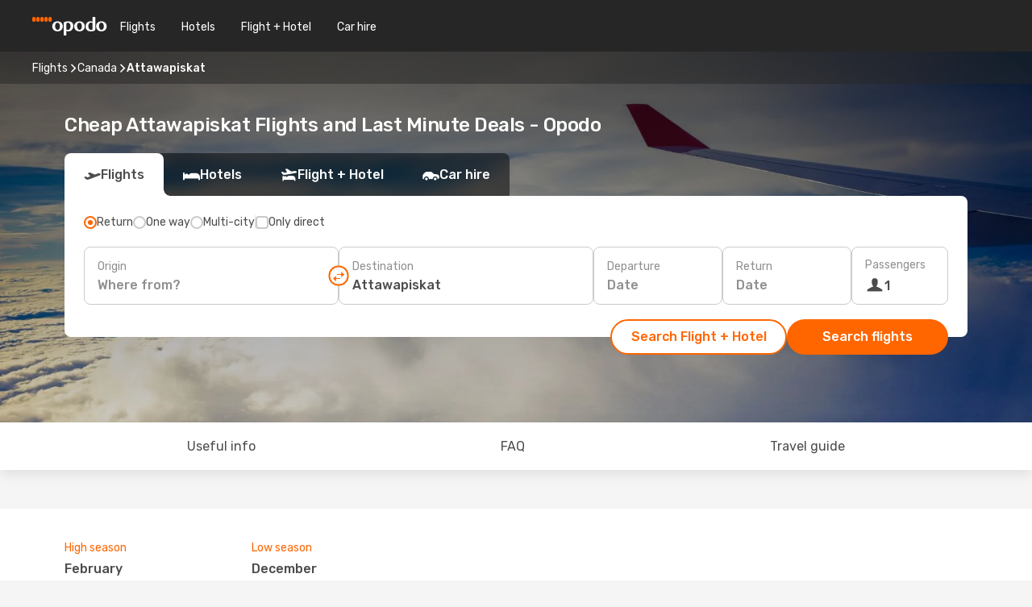

--- FILE ---
content_type: text/html;charset=utf-8
request_url: https://www.opodo.co.uk/flights/attawapiskat/YAT/
body_size: 49159
content:
<!DOCTYPE html>
<html  lang="en-GB" dir="ltr">
<head><meta charset="utf-8">
<meta name="viewport" content="width=1168">
<title>Cheap flights to Attawapiskat - Opodo</title>
<meta name="format-detection" content="telephone=no">
<link rel="preload" as="style" href="https://fonts.googleapis.com/css2?family=Rubik:wght@300;400;500;600;700&display=swap" onload="this.rel='stylesheet'">
<meta name="og:description" content="Find cheap flights to Attawapiskat. Compare fares and choose the best deal from all major airlines and low cost carriers. No hidden fees.">
<meta name="og:title" content="Cheap flights to Attawapiskat - Opodo">
<meta name="robots" content="index, follow">
<meta name="og:image" content="https://a1.odistatic.net/images/landingpages/destinations/1920x800/destination-default_1920x800.jpg">
<meta name="og:type" content="website">
<meta name="description" content="Find cheap flights to Attawapiskat. Compare fares and choose the best deal from all major airlines and low cost carriers. No hidden fees.">
<meta name="og:url" content="https://www.opodo.co.uk/flights/attawapiskat/YAT/" rel="og:url">
<link rel="canonical" href="https://www.opodo.co.uk/flights/attawapiskat/YAT/" data-hid="e3fa780">
<link rel="alternate" href="https://www.opodo.pt/voos/attawapiskat/YAT/" hreflang="pt">
<link rel="alternate" href="https://ae.opodo.com/ar/flights/attawapiskat/YAT/" hreflang="ar-AE">
<link rel="alternate" href="https://ae.opodo.com/flights/attawapiskat/YAT/" hreflang="en-AE">
<link rel="alternate" href="https://www.opodo.ch/flug/attawapiskat/YAT/" hreflang="de-CH">
<link rel="alternate" href="https://www.opodo.ch/vol/attawapiskat/YAT/" hreflang="fr-CH">
<link rel="alternate" href="https://www.opodo.ch/voli/attawapiskat/YAT/" hreflang="it-CH">
<link rel="alternate" href="https://www.opodo.de/fluege/attawapiskat/YAT/" hreflang="de">
<link rel="alternate" href="https://www.opodo.fr/billets-avion/attawapiskat/YAT/" hreflang="fr">
<link rel="alternate" href="https://www.opodo.it/voli/attawapiskat/YAT/" hreflang="it">
<link rel="alternate" href="https://www.opodo.es/vuelos/attawapiskat/YAT/" hreflang="es">
<link rel="alternate" href="https://www.opodo.pl/lot/attawapiskat/YAT/" hreflang="pl-PL">
<link rel="alternate" href="https://www.opodo.com.au/flights/attawapiskat/YAT/" hreflang="en-AU">
<link rel="alternate" href="https://www.opodo.at/fluege/attawapiskat/YAT/" hreflang="de-AT">
<link rel="alternate" href="https://www.opodo.dk/fly/attawapiskat/YAT/" hreflang="da">
<link rel="alternate" href="https://www.opodo.com/flights/attawapiskat/YAT/" hreflang="x-default">
<link rel="alternate" href="https://www.opodo.nl/vliegtickets/attawapiskat/YAT/" hreflang="nl">
<link rel="alternate" href="https://www.opodo.co.uk/flights/attawapiskat/YAT/" hreflang="en-GB">
<link rel="icon" href="/images/onefront/bluestone/OP/favicon.ico" type="image/x-icon" data-hid="2c9d455">
<script src="https://securepubads.g.doubleclick.net/tag/js/gpt.js" async="async"></script>
<script>
                    var gptadslots = [];
                    var googletag = googletag || {cmd:[]};
                    googletag.cmd.push(function() {
                        //Adslot 1 declaration
                        gptadslots.push(googletag.defineSlot('/4121/uk_sites/opodo.co.uk/sslp_dest', [[970,90],[970,250],[728,90]], 'top')
                            .setTargeting('pos', ['top'])
                            .addService(googletag.pubads()));
                        googletag.pubads().enableSingleRequest();
                        googletag.pubads().setTargeting('arr', [ 'YAT' ]);
                        googletag.pubads().collapseEmptyDivs();
                        googletag.enableServices();
                    });
                </script>
<link rel="shortcut icon" href="/images/onefront/bluestone/OP/favicon.ico" type="image/x-icon" data-hid="9ad5b89">
<script type="text/javascript" data-hid="1a304df">
        var CONFIG_COOKIES_PURPOSE = {
            content_personalization: ["ngStorage"]
        };

        var GA_custom_dimension = {
            label: 'cmp_ad_agreement',
            purpose: 'advertising_personalization',
            vendor: 'google'
        };

        var GA_consent = {
            label: 'google_analytics_consent',
            vendor: 'c:googleana-2kgJLL8H'
        };

        var didomiStatus = null;
        var pageLanguage = 'en';

        function setDidomiListeners() {
            window.didomiEventListeners = window.didomiEventListeners || [];
            setDidomiPush();
        }

        function setDidomiPush() {
            window.didomiEventListeners.push({
                event: 'consent.changed',
                listener: function() {
                    doActionsOnConsentChanged();
                }
            });
        }

        function doActionsOnConsentChanged() {
            updateDidomiStatus();

            setGACustomDimension();

            setGAConsentInDataLayer();
        }

        function setGACustomDimension() {
            var customDimensionValue = isConsentSet() ? isVendorEnabled(GA_custom_dimension.vendor) : false;

            pushInDatalayer(GA_custom_dimension.label, customDimensionValue);
        }

        function setGAConsentInDataLayer() {
            var consentGA = isConsentSet() ? isVendorEnabled(GA_consent.vendor) : true;

            pushInDatalayer(GA_consent.label, consentGA);
        }

        function pushInDatalayer(label, value) {
            var objPush = {};
            objPush[label] = ''+value+'';

            window.dataLayer.push(objPush);
        }

        function updateDidomiStatus() {
            didomiStatus = Didomi.getUserConsentStatusForAll();
        }

        function isCookieEnabled(cookieName) {
            return (isConsentSet() && didomiStatus.purposes.enabled.indexOf(getCookieType(cookieName)) !== -1);
        }

        function isPurposeEnabled(purposeName) {
            return didomiStatus.purposes.enabled.indexOf(purposeName) !== -1;
        }

        function isVendorEnabled(vendorName) {
            return didomiStatus.vendors.enabled.indexOf(vendorName) !== -1;
        }

        function isConsentSet() {
            return didomiStatus !== null && (didomiStatus.purposes.enabled.length !== 0 || didomiStatus.purposes.disabled.length !== 0);
        }

        function getCookieType(cookieName) {
            for (var type in CONFIG_COOKIES_PURPOSE) {
                if (CONFIG_COOKIES_PURPOSE[type].indexOf(cookieName) !== -1) {
                    return type;
                }
            }
        }

        setDidomiListeners();
    </script>
<script type="text/javascript" data-hid="4a299c0">
        //Read Cookies
        var cookiesArray = [],
            cookies,
            mktTrack,
            mktportal,
            device_gtm = 'D',
            id_gtm = 'GTM-KKLQKF';

        function initReadCookies() {
            cookiesArray.push(document.cookie.match(/(device=[^;]+)/)[0]);

            mktTrack = document.cookie.match(/((mktTrack)=[^;]+)/);
            mktportal = document.cookie.match(/((mktportal)=[^;]+)/);

            mktTrack ? cookiesArray.push(mktTrack[0]) : '';
            mktportal ? cookiesArray.push(mktportal[0]) : '';

            cookies = createCookieObj(cookiesArray);

            if(cookies.device === 'tablet'){
                device_gtm = 'T';
            } else if (cookies.device === 'mobile') {
                device_gtm = 'M';
            }
        }

        function createCookieObj(c_value) {
            var obj = {},
                t_arr;

            if (c_value !== undefined) {
                for (var i = c_value.length - 1; i >= 0; i--) {
                    t_arr = c_value[i].split(/=(.+)/);
                    obj[t_arr[0]] = t_arr[1];
                }
            } else {
                obj = {
                    utmcsr: 'no_GA',
                    utmcmd: 'no_GA'
                }
            }
            return obj;
        }

        function getCookie (name) {
            const nameEQ = name + '=';
            const ca = document.cookie.split(';');
            for (let i = 0; ca.length > i; i++) {
                let c = ca[i];
                while (c.charAt(0) === ' ') { c = c.substring(1, c.length); }
                if (c.indexOf(nameEQ) === 0) { return c.substring(nameEQ.length, c.length); }
            }
            return null;
        }

        initReadCookies();
    </script>
<script type="text/javascript" data-hid="40ffd0a">
        function getParamMktportal() {
            var resultRegExp = document.location.search.match(/(MPortal|mktportal)=([^&]+)/);
            return resultRegExp !== null ? resultRegExp[2] : "";
        }

        function setCookie(name,value, days) {
            var expires = 60 * 60 * 24 * days;
            var domainName = '.opodo.co.uk';

            if (cookies.mktportal === undefined || value !== "") {
                document.cookie = name + "=" + (value || "")  + "; max-age=" + expires + "; path=/; domain=" + domainName;

                cookies.mktportal = value;
            }
        }

        setCookie("mktportal", getParamMktportal(), 30);
    </script>
<script type="text/javascript" data-hid="15f630e">
        function getCountry() {
            return 'UK';
        }

        var dataLayerConfiguration = {
            site_type: device_gtm,
            page_url : document.location.pathname + document.location.search,
            cod_lang: 'en'+'_'+getCountry(),
            page_category: 'SSLP_flight_destinations',
            sso: sessionStorage.getItem("thirdPartyTrackingData") ? sessionStorage.getItem("thirdPartyTrackingData").search('SSO_1') !== -1 : false,
            mktsession_id: getCookie('mktSession') || '',
        };

        var dataLayerABConf = {};

        if(cookies.mktportal) {
            dataLayerABConf.mktportal = cookies.mktportal;
        }

        (function prepareDataLayerConfiguration() {
            for (var property in dataLayerABConf) {
                if (dataLayerABConf.hasOwnProperty(property)) {
                    dataLayerConfiguration[property] = dataLayerABConf[property];
                }
            }
        })();

        analyticsEvent = function() {};
        window.dataLayer = window.dataLayer || [];

        dataLayer.push(dataLayerConfiguration);

        // Init custom dimensions
        setGACustomDimension();
        setGAConsentInDataLayer();
    </script>
<script type="text/javascript" data-hid="196944d">
        var tc_values = cookies.mktTrack ? cookies.mktTrack.match(/([^|]+)/g) : undefined,
        tc_obj = createCookieObj(tc_values),
        tc_device = cookies.device.substring(0,1),
        DEFAULT_UTM_SOURCE = 'google',
        DEFAULT_UTM_MEDIUM = 'cpc',
        arrival_city_code = 'YAT',
        departure_city_code = '';

        /**
         * @brief This function reads cookies and updates  value for variables tc_vars.mkt_utm.
         * @pre tc_vars object should be created before
         * @post tc_vars.mkt_utm_campaign_cookie, tc_vars.mkt_utm_source_cookie and tc_vars.mkt_utm_medium_cookie
         * are updated with the mktTrack cookie values.
         */
        function updateUtm() {
            initReadCookies();
            let tc_values = cookies.mktTrack ? cookies.mktTrack.match(/([^|]+)/g) : undefined;
            tc_obj = createCookieObj(tc_values);

            tc_vars.mkt_utm_campaign_cookie = tc_obj.utmccn || '';
            tc_vars.mkt_utm_source_cookie = tc_obj.utmcsr || '';
            tc_vars.mkt_utm_medium_cookie = tc_obj.utmcmd || '';

            (function checkAndSetGAClientId(maxCalls = 10, currentCall = 0) {
                const gaClientId = getGoogleAnalyticsClientId(getCookie('_ga'));
                if (gaClientId) {
                    window.tc_vars = window.tc_vars || {};
                    window.tc_vars.ext_ga_client_id = gaClientId;
                } else if (currentCall < maxCalls) {
                    setTimeout(() => checkAndSetGAClientId(maxCalls, currentCall + 1), 800);
                }
            })();
        }

        function getGoogleAnalyticsClientId(cookieValue) {
            if (cookieValue) {
                const parts = cookieValue.split('.');
                if (parts.length === 4) {
                    return parts[2] + '.' + parts[3];
                }
            }
            return '';
        }
    </script>
<script type="text/javascript" data-hid="bd33ae">
        //gclid is a tracking parameter used by Google to pass information to Google Analytics and Adwords
        if (tc_obj.utmgclid) {
            tc_obj.utmcsr = DEFAULT_UTM_SOURCE;
            tc_obj.utmcmd = DEFAULT_UTM_MEDIUM;
        }

        var tc_vars = {
            env_template : 'sslp',
            env_work : 'prod',
            env_market : getCountry(),
            env_language : 'en',
            env_site_type: tc_device,
            env_brand_code: 'O',
            env_brand: 'opodo',
            env_currency_code: 'GBP',
            page_category: 'sslp',
            page_url: window.location.href.split('?')[0],
            page_name: 'sslp_Flight_Destinations',
            mkt_utm_campaign_cookie: tc_obj.utmccn || '',
            mkt_utm_source_cookie: tc_obj.utmcsr || '',
            mkt_utm_medium_cookie: tc_obj.utmcmd || '',
            mkt_utm_content_cookie: tc_obj.utmcct || '',
            mkt_utm_term_cookie: tc_obj.utmctr || '',
            mkt_portal: cookies.mktportal || '',
            flight_arrival_city_code: arrival_city_code,
            flight_departure_city_code: departure_city_code,
            edo_browser_id: sessionStorage.getItem('tc_vars') ? JSON.parse(sessionStorage.getItem('tc_vars'))?.edo_browser_id : '',
        };
    </script>
<script type="text/javascript" data-hid="30ab8af">
        function reloadTMSContainer () {
            tC.container.reload({events: {page: [{},{}]}});
        }
    </script>
<script async onload="reloadTMSContainer()" src="//cdn.tagcommander.com/4250/tc_eDreamsODIGEO_79.js" data-hid="12eab05"></script>
<script type="text/javascript" data-hid="4bb012b">
        function setDidomiConfig() {
            const config = {
                app: {
                    privacyPolicyURL: 'https://www.opodo.co.uk/privacy-policy/',
                },
                languages: {
                    enabled: [pageLanguage],
                    default: pageLanguage
                }
            };

            window.didomiConfig = config;
        }

        window.didomiOnReady = window.didomiOnReady || [];
        window.didomiOnReady.push(didomiReady);


        function didomiReady() {
            updateDidomiStatus();

            setGACustomDimension();

            setGAConsentInDataLayer();

            updateUtm();

            loadGTM(window,document,'script','dataLayer',id_gtm);

            if (window?.dataLayer) {
                window.dataLayer[0].didomiExperimentId = window?.tc_array_events?.didomiExperimentId;
                window.dataLayer[0].didomiExperimentUserGroup = window?.tc_array_events?.didomiExperimentUserGroup;
            }
        }

        function didomiTimeout() {
            if (!didomiStatus) {
                loadGTM(window,document,'script','dataLayer',id_gtm);
                tC.event.didomiReady(window, {"didomiVendorsConsent": "fallBackConsent"});
            }
        }

        function didomiLoader() {
            setTimeout(didomiTimeout, 5000);

            didomiLoadScript('c81d422d-223b-4c8a-8b2e-099d6fa3acb9');
        }

        function didomiLoadScript(didomiApiKey) {
            window.gdprAppliesGlobally=true;
            function a(e){
                if(!window.frames[e]){
                    if(document.body&&document.body.firstChild){
                        var t=document.body;
                        var n=document.createElement("iframe");
                        n.style.display="none";
                        n.name=e;
                        n.title=e;
                        t.insertBefore(n,t.firstChild)
                    }
                    else{
                        setTimeout(function(){a(e)},5)
                    }
                }
            }
            function e(n,r,o,c,s){
                function e(e,t,n,a){
                    if(typeof n!=="function"){return}
                    if(!window[r]){
                        window[r]=[]
                    }
                    var i=false;
                    if(s){
                        i=s(e,t,n)
                    }
                    if(!i){
                        window[r].push({command:e,parameter:t,callback:n,version:a})
                    }
                }
                e.stub=true;
                function t(a){
                    if(!window[n]||window[n].stub!==true){return}
                    if(!a.data){return}
                    var i=typeof a.data==="string";
                    var e;
                    try{e=i?JSON.parse(a.data):a.data}
                    catch(t){return}
                    if(e[o]){
                        var r=e[o];
                        window[n](r.command,r.parameter,function(e,t){
                            var n={};
                            n[c]={returnValue:e,success:t,callId:r.callId};
                            a.source.postMessage(i?JSON.stringify(n):n,"*")
                        },r.version)
                    }
                }
                if("undefined"[n]!=="function"){
                    window[n]=e;
                    if(window.addEventListener){
                        window.addEventListener("message",t,false)
                    }
                    else{
                        window.attachEvent("onmessage",t)}
                }
            }
            e("__tcfapi","__tcfapiBuffer","__tcfapiCall","__tcfapiReturn");a("__tcfapiLocator");

            (function(e){
                var t=document.createElement("script");
                t.id="spcloader";
                t.type="text/javascript";
                t.async=true;
                t.src="https://sdk.privacy-center.org/"+e+"/loader.js?target="+document.location.hostname;t.charset="utf-8";
                var n=document.getElementsByTagName("script")[0];
                n.parentNode.insertBefore(t,n)
            })(didomiApiKey);
        }

        setDidomiConfig();

       didomiLoader();
    </script>
<script type="text/javascript" data-hid="7f260c0">
        domainName = 'opodo.co.uk';
        domainNameSearch = 'www.opodo.co.uk';
        //If an AB test is running the placeholder will be replaced by a push instruction
        //to set the ga custom dimensions with the value of MultitestCfg partitions winners:

        var countryCode = getCountry();
        var lang = 'en';
    </script>
<script type="text/javascript" data-hid="f37a6b">
        function loadGTM (w,d,s,l,i){w[l]=w[l]||[];w[l].push({'gtm.start':
        new Date().getTime(),event:'gtm.js'});var f=d.getElementsByTagName(s)[0],
        j=d.createElement(s),dl=l!='dataLayer'?'&amp;l='+l:'';j.async=true;j.src=
        '//www.googletagmanager.com/gtm.js?id='+i+dl;f.parentNode.insertBefore(j,f);
        }
    </script>
<script type="text/javascript" data-hid="777b523">
        /**
         * @desc This function is used in an intervals in order to check if the mktTrack cookie value changes, in this case
         * it performs a push into dataLayer object with the new value.
         * @post If the push is done, the interval is stoped.
         */
        function mktTrackCookieUpdate(cookie) {
            dataLayer.push({'event': 'mkttrack', 'mktTrack':cookie.match(new RegExp('mktTrack=([^;]+)'))[1]});
        }

        function doTrack() {
            var mktportal = cookies["mktportal"] === undefined ? "" : cookies["mktportal"];
            track('OPUK', mktportal, 'SSLP', false, mktTrackCookieUpdate);
        }

        function loadScript(src, callback) {
            var a = document.createElement('script'),
                f = document.getElementsByTagName('head')[0];

            a.async = true;
            a.type = 'text/javascript';
            a.src = src;

            if (callback !== null){
                if (a.readyState) { // IE, incl. IE9
                    a.onreadystatechange = function() {
                        if (a.readyState == "loaded" || a.readyState == "complete") {
                            a.onreadystatechange = null;
                            callback();
                        }
                    };
                } else {
                    a.onload = function() { // Other browsers
                        callback();
                    };
                }
            }

            f.appendChild(a);
        }
    </script>
<script type="text/javascript" data-hid="7ca9d41">loadScript("/marketing-channel/client/v3/marketing-channel.min.js", doTrack);</script>
<script type="application/ld+json">{"@context":"https://schema.org/","@type":"FAQPage","mainEntity":[{"@type":"Question","name":"How can I search for low-cost flights to Attawapiskat on Opodo UK?\n","acceptedAnswer":{"@type":"Answer","text":"At Opodo UK, we use cutting-edge technology to help you find the best prices for your trip to Attawapiskat. Our results come from real searches made by other travelers on our platform. You can choose from a variety of airlines, making it easy to find a flight that fits your needs and budget. With our service, you can enjoy a hassle-free experience as you plan your journey!"}},{"@type":"Question","name":"In which month is it best to buy flights to Attawapiskat?","acceptedAnswer":{"@type":"Answer","text":"According to the booking patterns of our Opodo UK customers, the optimal time to book flights to Attawapiskat is March. By choosing this month for your reservations, you can take advantage of better pricing and availability, ensuring a smoother travel experience. The upcoming peak period for booking flights to Attawapiskat is July. Finally, January is the third-best month to book your flight to Attawapiskat. We are referring to the preferred time for travelers to book their tickets. To get more info about when to book flights to Attawapiskat, visit our page \u003Ca href=\"https://www.opodo.co.uk/best-time-to-book-flights/\">best time to book your flights\u003C/a>."}},{"@type":"Question","name":"What month is the best time to visit Attawapiskat?","acceptedAnswer":{"@type":"Answer","text":"We analyzed the flight searches made by our customers, and the optimal month for flying to Attawapiskat is April. You might want to fly to Attawapiskat on July, as it’s the second-best month for a memorable trip to that destination. And we can't ignore August, which ranks as the third most popular month to visit Attawapiskat. If you enjoy a more peaceful travel experience, we’d like to share that the month with the lowest demand for flights to Attawapiskat is May. This means you can expect fewer crowds and a more relaxed atmosphere during your trip."}}]}</script>
<link rel="stylesheet" href="/sslp-itinerary-frontend/static-content/_nuxt/op.074fbd8e.css">
<link rel="modulepreload" as="script" crossorigin href="/sslp-itinerary-frontend/static-content/_nuxt/entry.15e136a3.js">
<link rel="modulepreload" as="script" crossorigin href="/sslp-itinerary-frontend/static-content/_nuxt/op.f19cef39.js">
<link rel="modulepreload" as="script" crossorigin href="/sslp-itinerary-frontend/static-content/_nuxt/usePopularRoutesLinks.b0240594.js">
<link rel="modulepreload" as="script" crossorigin href="/sslp-itinerary-frontend/static-content/_nuxt/SslpHead.ed176728.js">
<link rel="modulepreload" as="script" crossorigin href="/sslp-itinerary-frontend/static-content/_nuxt/common.49bac66f.js">
<link rel="modulepreload" as="script" crossorigin href="/sslp-itinerary-frontend/static-content/_nuxt/nuxt-link.3df709af.js">
<link rel="modulepreload" as="script" crossorigin href="/sslp-itinerary-frontend/static-content/_nuxt/vue.f36acd1f.89c21024.js">
<link rel="modulepreload" as="script" crossorigin href="/sslp-itinerary-frontend/static-content/_nuxt/useFetchRouteDetails.8c9f33eb.js">
<link rel="modulepreload" as="script" crossorigin href="/sslp-itinerary-frontend/static-content/_nuxt/useInterlink.218efa6a.js">
<link rel="modulepreload" as="script" crossorigin href="/sslp-itinerary-frontend/static-content/_nuxt/DestinationPageContent.0e0231be.js">
<link rel="modulepreload" as="script" crossorigin href="/sslp-itinerary-frontend/static-content/_nuxt/PageLayout.8ff2eeb0.js">
<link rel="modulepreload" as="script" crossorigin href="/sslp-itinerary-frontend/static-content/_nuxt/useSearch.f066f564.js">
<link rel="modulepreload" as="script" crossorigin href="/sslp-itinerary-frontend/static-content/_nuxt/useAutocomplete.a2c112b2.js">
<link rel="modulepreload" as="script" crossorigin href="/sslp-itinerary-frontend/static-content/_nuxt/DatePicker.55c96ff3.js">
<link rel="modulepreload" as="script" crossorigin href="/sslp-itinerary-frontend/static-content/_nuxt/PassengerRow.853775a4.js">
<link rel="modulepreload" as="script" crossorigin href="/sslp-itinerary-frontend/static-content/_nuxt/InfoBlocks.7ad2f7ec.js">
<link rel="modulepreload" as="script" crossorigin href="/sslp-itinerary-frontend/static-content/_nuxt/useInfoblocks.6efa2b19.js">
<link rel="modulepreload" as="script" crossorigin href="/sslp-itinerary-frontend/static-content/_nuxt/useWidgetVisibility.04f7c406.js">
<link rel="modulepreload" as="script" crossorigin href="/sslp-itinerary-frontend/static-content/_nuxt/DealsContainer.ec882cad.js">
<link rel="modulepreload" as="script" crossorigin href="/sslp-itinerary-frontend/static-content/_nuxt/ViewMore.3b8b42c9.js">
<link rel="modulepreload" as="script" crossorigin href="/sslp-itinerary-frontend/static-content/_nuxt/CardPrice.74167a71.js">
<link rel="modulepreload" as="script" crossorigin href="/sslp-itinerary-frontend/static-content/_nuxt/SeoInterlinking.099fe690.js">
<link rel="modulepreload" as="script" crossorigin href="/sslp-itinerary-frontend/static-content/_nuxt/useSeoInterlinkingLinks.e7d857f8.js">
<link rel="modulepreload" as="script" crossorigin href="/sslp-itinerary-frontend/static-content/_nuxt/SeoContent.3c2e48bc.js">
<link rel="modulepreload" as="script" crossorigin href="/sslp-itinerary-frontend/static-content/_nuxt/AutoContent.bb88c719.js">
<link rel="modulepreload" as="script" crossorigin href="/sslp-itinerary-frontend/static-content/_nuxt/useStructuredData.cb99ab8a.js">
<link rel="modulepreload" as="script" crossorigin href="/sslp-itinerary-frontend/static-content/_nuxt/useLastMinuteLinks.24bea92a.js">







<script type="module" src="/sslp-itinerary-frontend/static-content/_nuxt/entry.15e136a3.js" crossorigin></script></head>
<body  class="odf-bg-secondary fonts-loading loading"><div id="__nuxt"><!--[--><!--[--><header class="header"><div id="header-logo-url" class="header-logo"><svg><use href="/sslp-itinerary-frontend/static-content/_nuxt/logo-OP.e9090f22.svg#main" xlink:href="/sslp-itinerary-frontend/static-content/_nuxt/logo-OP.e9090f22.svg#main" width="100%" height="100%"></use></svg></div><div class="header-desktop-start"><div class="header-tabs odf-tabs odf-tabs-header"><!--[--><a class="header-tabs-item" href="https://www.opodo.co.uk/flights/">Flights</a><a class="header-tabs-item" href="https://www.opodo.co.uk/hotels/">Hotels</a><a class="header-tabs-item" href="https://www.opodo.co.uk/holidays/">Flight + Hotel</a><a class="header-tabs-item" href="https://carhire.opodo.co.uk/en/?clientId=314911" rel="nofollow">Car hire</a><!--]--></div></div><div class="header-desktop-end"><!--[--><!--]--><div class="currencySwitcher"><button type="button" class="currencySwitcher-outside"><img src="/images/onefront/flags/flags@2x.png" class="currencySwitcher-img currencySwitcher-img-UK" alt="UK"><span>EN</span><span> (£) </span></button><div class="currencySwitcher-inside"><div class="currencySwitcher-header"><span>Opodo is now available in the following countries:</span></div><div class="currencySwitcher-main"><div class="currencySwitcher-continents"><!--[--><div class="currencySwitcher-continent"><span class="currencySwitcher-continent-title">Europe</span><div class="currencySwitcher-countries"><!--[--><a href="https://www.opodo.pt/voos/attawapiskat/YAT/" lang="pt-PT" class="currencySwitcher-country"><img src="/images/onefront/flags/flags@2x.png" class="currencySwitcher-img currencySwitcher-img-PT" alt="PT"><span>Portugal (€)</span></a><a href="https://www.opodo.ch/flug/attawapiskat/YAT/" lang="de-CH" class="currencySwitcher-country"><img src="/images/onefront/flags/flags@2x.png" class="currencySwitcher-img currencySwitcher-img-CH" alt="CH"><span>Schweiz - Deutsch (CHF)</span></a><a href="https://www.opodo.ch/vol/attawapiskat/YAT/" lang="fr-CH" class="currencySwitcher-country"><img src="/images/onefront/flags/flags@2x.png" class="currencySwitcher-img currencySwitcher-img-CH" alt="CH"><span>Suisse - Français (CHF)</span></a><a href="https://www.opodo.ch/voli/attawapiskat/YAT/" lang="it-CH" class="currencySwitcher-country"><img src="/images/onefront/flags/flags@2x.png" class="currencySwitcher-img currencySwitcher-img-CH" alt="CH"><span>Svizzera - Italiano (CHF)</span></a><a href="https://www.opodo.de/fluege/attawapiskat/YAT/" lang="de-DE" class="currencySwitcher-country"><img src="/images/onefront/flags/flags@2x.png" class="currencySwitcher-img currencySwitcher-img-DE" alt="DE"><span>Deutschland (€)</span></a><a href="https://www.opodo.fr/billets-avion/attawapiskat/YAT/" lang="fr-FR" class="currencySwitcher-country"><img src="/images/onefront/flags/flags@2x.png" class="currencySwitcher-img currencySwitcher-img-FR" alt="FR"><span>France (€)</span></a><a href="https://www.opodo.it/voli/attawapiskat/YAT/" lang="it-IT" class="currencySwitcher-country"><img src="/images/onefront/flags/flags@2x.png" class="currencySwitcher-img currencySwitcher-img-IT" alt="IT"><span>Italia (€)</span></a><a href="https://www.opodo.es/vuelos/attawapiskat/YAT/" lang="es-ES" class="currencySwitcher-country"><img src="/images/onefront/flags/flags@2x.png" class="currencySwitcher-img currencySwitcher-img-ES" alt="ES"><span>España (€)</span></a><a href="https://www.opodo.pl/lot/attawapiskat/YAT/" lang="pl-PL" class="currencySwitcher-country"><img src="/images/onefront/flags/flags@2x.png" class="currencySwitcher-img currencySwitcher-img-PL" alt="PL"><span>Polska (zł)</span></a><a href="https://www.opodo.at/fluege/attawapiskat/YAT/" lang="de-AT" class="currencySwitcher-country"><img src="/images/onefront/flags/flags@2x.png" class="currencySwitcher-img currencySwitcher-img-AT" alt="AT"><span>Österreich (€)</span></a><a href="https://www.opodo.dk/fly/attawapiskat/YAT/" lang="da-DK" class="currencySwitcher-country"><img src="/images/onefront/flags/flags@2x.png" class="currencySwitcher-img currencySwitcher-img-DK" alt="DK"><span>Danmark (kr.)</span></a><a href="https://www.opodo.nl/vliegtickets/attawapiskat/YAT/" lang="nl-NL" class="currencySwitcher-country"><img src="/images/onefront/flags/flags@2x.png" class="currencySwitcher-img currencySwitcher-img-NL" alt="NL"><span>Nederland (€)</span></a><!--]--></div></div><div class="currencySwitcher-continent"><span class="currencySwitcher-continent-title">Asia</span><div class="currencySwitcher-countries"><!--[--><a href="https://ae.opodo.com/ar/flights/attawapiskat/YAT/" lang="ar-AE" class="currencySwitcher-country"><img src="/images/onefront/flags/flags@2x.png" class="currencySwitcher-img currencySwitcher-img-AE" alt="AE"><span>United Arab Emirates - العربية (د.إ.)</span></a><a href="https://ae.opodo.com/flights/attawapiskat/YAT/" lang="en-AE" class="currencySwitcher-country"><img src="/images/onefront/flags/flags@2x.png" class="currencySwitcher-img currencySwitcher-img-AE" alt="AE"><span>United Arab Emirates - English (AED)</span></a><!--]--></div></div><div class="currencySwitcher-continent"><span class="currencySwitcher-continent-title">Oceania</span><div class="currencySwitcher-countries"><!--[--><a href="https://www.opodo.com.au/flights/attawapiskat/YAT/" lang="en-AU" class="currencySwitcher-country"><img src="/images/onefront/flags/flags@2x.png" class="currencySwitcher-img currencySwitcher-img-AU" alt="AU"><span>Australia ($)</span></a><!--]--></div></div><!--]--></div><div class="currencySwitcher-international"><span>Or you can visit our</span><a href="https://www.opodo.com/flights/attawapiskat/YAT/">global site</a><i aria-hidden="true"></i></div></div><div class="currencySwitcher-footer"><button type="button">Close</button></div></div></div></div></header><section class="searcher" style="background-image:linear-gradient(rgba(0, 0, 0, 0.5), rgba(0, 0, 0, 0)), url(/images/landingpages/destinations/1920x800/destination-default_1920x800.jpg);background-position-y:0%;"><div class="breadcrumb breadcrumb__dark"><ol class="breadcrumb-list" vocab="http://schema.org/" typeof="BreadcrumbList"><!--[--><li property="itemListElement" typeof="ListItem" class="breadcrumb-item"><a href="https://www.opodo.co.uk/flights/" property="item" typeof="WebPage"><span class="breadcrumb-content" property="name">Flights</span></a><i class="odf-icon odf-icon-s odf-icon-arrow-right" aria-hidden="true"></i><meta property="position" content="1"></li><li property="itemListElement" typeof="ListItem" class="breadcrumb-item"><a href="https://www.opodo.co.uk/flights/canada/CA/" property="item" typeof="WebPage"><span class="breadcrumb-content" property="name">Canada</span></a><i class="odf-icon odf-icon-s odf-icon-arrow-right" aria-hidden="true"></i><meta property="position" content="2"></li><li property="itemListElement" typeof="ListItem" class="breadcrumb-item"><span class="is-current breadcrumb-content" property="name">Attawapiskat</span><!----><meta property="position" content="3"></li><!--]--></ol></div><header><!----><h1>Cheap Attawapiskat Flights and Last Minute Deals - Opodo</h1></header><div class="searcher-body"><div><div class="searchBox"><!----><div class="searchBox-tabs"><div class="active" id="flightsTab"><i class="odf-icon-flight" aria-hidden="true"></i><span>Flights</span></div><div class="" id="hotelsTab"><i class="odf-icon-hotel" aria-hidden="true"></i><span>Hotels</span></div><div class="" id="flightsHotelTab"><i class="odf-icon-flight-hotel" aria-hidden="true"></i><span>Flight + Hotel</span></div><!----><div class="" id="carsTab"><i class="odf-icon-car" aria-hidden="true"></i><span>Car hire</span></div></div><div class="searchBox-content"><div class="searchBox-flightsTypes"><input id="return-radioButton" type="radio" checked><label class="searchBox-flightsType searchBox-flightsType-label" for="return-radioButton"><i aria-hidden="true"></i><span id="return-label">Return</span></label><input id="oneWay-radioButton" type="radio"><label class="searchBox-flightsType searchBox-flightsType-label" for="oneWay-radioButton"><i aria-hidden="true"></i><span id="oneWay-label">One way </span></label><input id="multiStop-radioButton" type="radio"><label class="searchBox-flightsType searchBox-flightsType-label" for="multiStop-radioButton"><i aria-hidden="true"></i><span id="multistop-label">Multi-city</span></label><div class="searchBox-flightsTypes-separator"></div><input id="direct-flights-checkbox" type="checkbox"><label class="searchBox-flightsType searchBox-flightsType-label searchBox-flightsType--direct" for="direct-flights-checkbox"><i class="odf-icon-tick" aria-hidden="true"></i><span>Only direct</span></label></div><!----><div class="searchBox-body"><div class="searchBox-rows"><div style="display:none;" class="searchBox-calendar"><div class="searchBox-calendar-window"><div class="datepicker" style="transform:translateX(0px);"><!--[--><!--]--><!--[--><!--]--></div></div><div class="searchBox-calendar-arrow-container-left"><button class="searchBox-calendar-arrow" disabled><i class="odf-icon odf-icon-arrow-left" aria-hidden="true"></i></button></div><div class="searchBox-calendar-arrow-container-right"><button class="searchBox-calendar-arrow"><i class="odf-icon odf-icon-arrow-right" aria-hidden="true"></i></button></div><div class="searchBox-close"><!----><!----><button id="done-button" class="button-primary button__fit mis-auto">Close</button></div></div><!--[--><div class="searchBox-row"><div class="searchBox-row-inputs"><div class="searchBox-row-cities searchBox-row-collapse"><div id="ORIGIN-location-0" class="searchBox-box"><!----><label>Origin</label><!--[--><input value="" placeholder="Where from?" type="text" maxlength="128" autocapitalize="off" autocorrect="off" autocomplete="off" spellcheck="false"><!----><!--]--><!----><!----></div><button class="searchBox-swapButton" type="button"><i class="searchBox-swapButton-icon" aria-hidden="true"></i></button><div id="DESTINATION-location-0" class="searchBox-box"><!----><label>Destination</label><!--[--><input value="" placeholder="Where to?" type="text" maxlength="128" autocapitalize="off" autocorrect="off" autocomplete="off" spellcheck="false"><!----><!--]--><!----><!----></div></div><div class="searchBox-row-dates searchBox-row-collapse"><div id="OUTBOUND-date-0" class="searchBox-box searchBox-box-date"><!----><label>Departure</label><span class="searchBox-box-placeholder">Date</span><!----><!----></div><div id="INBOUND-date-0" class="searchBox-box searchBox-box-date"><!----><label>Return</label><span class="searchBox-box-placeholder">Date</span><!----><!----></div></div></div><div class="searchBox-row-action"><!--[--><div id="passenger-selector" class="searchBox-box searchBox-box-passengers"><label>Passengers</label><div class="searchBox-passengers-input"><i class="odf-icon-pax" aria-hidden="true"></i><span class="searchBox-box-plain-text">1</span></div></div><!----><!--]--><!----><!----></div></div><!--]--></div><!----></div><!----><div class="searchBox-buttons"><button id="search-dp-btn">Search Flight + Hotel</button><button id="search-btn">Search flights</button><!----><!----></div></div><!----></div></div></div><div class="trustpilot-container"><div class="trustpilot"><span></span></div></div></section><!----><!----><!----><div class="advertBanner"><div id="top" style="display:none;"></div></div><!----><!--[--><!----><!----><div id="useful-info" class="infoblock"><div class="carousel carousel__white"><div class="carousel-arrow-container carousel-arrow-container-left"><!----></div><div class="carousel-arrow-container carousel-arrow-container-right"><!----></div><div class="carousel-window"><div class="carousel-items" style="transform:translateX(-0px);display:flex;gap:64px;transition:transform 0.3s ease;"><!--[--><!--[--><div class="infoblock-block"><span class="infoblock-block-title">High season</span><span class="infoblock-block-code">February</span><span class="infoblock-block-text">According to search data from our customers, February is the busiest time to fly to Attawapiskat</span></div><div class="infoblock-block"><span class="infoblock-block-title">Low season</span><span class="infoblock-block-code">December</span><span class="infoblock-block-text">According to search data from our customers, December is the least busy time to fly to Attawapiskat</span></div><!--]--><!--]--></div></div></div></div><div class="charts"><!----><!----></div><section id="expert-advise" class="widgetSeoContainer"><!--[--><!--[--><!----><div id="travelTo"><h2>How to find cheap flights to Attawapiskat</h2><div><p>Book your flight to Attawapiskat with Opodo and enjoy the peace of mind of a premium 24/7 Customer Service. On our website, you’ll find your flight to Attawapiskat with a wide range of options from all airlines operating in the country. <a href="https://www.opodo.co.uk/flight-comparator/">Comparing cheap flights</a> is easy, fast, and convenient with Opodo.</p>
 <p>At Opodo, we work with over 690 airlines, so you can choose the one that best suits your travel needs to Attawapiskat (YAT) and ensure a comfortable journey. Read on to discover all the details and tips you need to book your flights at the best price.</p></div></div><!----><!--]--><!--[--><!----><div id="attractions"><h3>Tips for booking cheap flights to Attawapiskat</h3><div><p>Travelling at the cheapest price, and at the highest quality, is possible. By using Opodo to book your flights to Attawapiskat, you’ll be able to secure the best options. Here are 3 main tips to keep in mind in order to travel cheaper when booking your flight to Attawapiskat:</p>
 
 <ul>
 <li><strong>Book your tickets from Tuesday to Thursday:</strong> these are the cheapest days to find and book plane tickets, especially if you’re looking for <a href="https://www.opodo.co.uk/last-minute/">last-minute deals</a>.</li>
 <li><strong>Fly during the week:</strong> if you can avoid flying on weekends, you’ll save a significant amount on your flight to Attawapiskat airport.</li>
 <li><strong>Join Opodo Prime:</strong> With a 30-day free trial, if you join the Opodo Prime travel subscription program when booking your trip, you’ll enjoy exclusive deals on your trips.</li>
 </ul></div></div><!----><!--]--><!--[--><!----><div id="thingsToDo"><h3>Best time of the year to visit Attawapiskat</h3><div><p>The best time to fly to Attawapiskat varies depending on the weather and the activities you enjoy most while travelling. In this section, we’ll show you some different activities Attawapiskat offers to its visitors.</p>
 
 <h4>High season in Attawapiskat</h4>
 <p>This time of year is ideal for sunny skies and good weather lovers. The temperatures around these months invite visitors to enjoy most outdoor activities, take a refreshing dive in its waters, or simply relax on some beautiful terrace while enjoying a cold beverage. </p>
 <p>This time of the year also brings numerous cultural festivals, offering a glimpse into the city’s vibrant culture and traditions. For those seeking cultural experiences, the weather during this season offers the perfect conditions for visiting iconic landmarks in Attawapiskat, as well as outdoor markets and other cultural events that are celebrated outside. These months are also a great time to go for long walks in the city, visit the historic centre of Attawapiskat or enjoy the gastronomy in a nice local restaurant.</p>
 <p>Hiking enthusiasts can also take advantage of the clear skies during this season to discover the natural beauty of the countryside. There are hundreds of possibilities for day trips and activities to test your adrenaline levels.</p>
 
 <h5>Top activities to do in Attawapiskat in the high season:</h5>
 <p>Here’s a recap with some of the top activities to do in Attawapiskat during the high season months:</p>
 <ul>
 <li><strong>Cycling and hiking:</strong> explore Attawapiskat and its surroundings by bike or on foot, and get fully immersed in the natural landscapes. We recommend you visit the Attawapiskat tourism office for a guide to the main hiking and cycling routes to explore.</li>
 <li><strong>Visit the outdoor markets:</strong> one of the most interesting highlights of any city lays in its gastronomy. You cannot visit the city without trying some of its local delicacies and taking home some gourmet souvenirs.</li>
 <li><strong>Landscape photography:</strong> one of the most relaxing activities you can do while travelling is to get lost in the city streets or in the surrounding nature of the city with your camera. Capture the architecture of Attawapiskat, its street art, and its beautiful landscapes.</li>
 <li><strong>Concerts and outdoor festivals:</strong> head back to the city’s tourist office, as many cities organise concerts and other cultural festivals outdoors during these months. Check their agenda for musical events and cultural or gastronomic activities.</li>
 <li><strong>Explore the historic districts:</strong> simply spending the day outdoors walking around the oldest streets of the city is one of the most enriching activities you can do in Attawapiskat. Stroll through the main historic areas and discover their fascinating architecture.</li>
 </ul>
 <h4>Low season in Attawapiskat</h4>
 <p>This tends to be, without any doubt, the most popular time of year for those who prefer to book low-cost travel. If you enjoy the peace and quiet and don't mind the fact that the offer of activities will be more limited, then this is definitely the best time of year for you to visit Attawapiskat.</p>
 <p>Travelling during the low season can be a very rewarding choice, as you’ll find that places are typically less crowded. This can also allow you to get a much more authentic experience, while at the same time you’ll be able to avoid the long lines in packed attractions. In addition to this, accommodation and flights are, in general, significantly cheaper at this time of year, and many local businesses offer special discounts and promotions during these periods.</p>
 <p>All in all, low-season travel to Attawapiskat allows for much more meaningful interactions with locals, and to establish a deeper connection with the culture.</p>
 <h5>Top activities to do in Attawapiskat in the low season:</h5>
 <p>The low season months offer a unique opportunity for a more intimate and relaxed experience as a traveller. Here are some ideas on the things to do in Attawapiskat during those months:</p>
 <ul>
 <li><strong>Take advantage of the low prices:</strong> enjoy a fine-dining experience, upgrade your hotel, or indulge in a luxury activity with the savings you’ll make when travelling in this season.</li>
 <li><strong>Visit indoor attractions:</strong> since the weather might not be the best during these months in Attawapiskat, this is the best time to visit indoor attractions like museums, art galleries, or historical buildings.</li>
 <li><strong>Relax and unwind in a local spa:</strong> the low season is also a great time to indulge in local spa relaxing activities, like getting a massage or enjoying some traditional health and beauty treatments.</li>
 <li><strong>Feel part of the local traditions of Attawapiskat:</strong> with fewer tourists around the city, this is the best time to immerse yourself in more local traditions. Take a cooking class or sign up for a guided tour around some of the hidden corners in the city and enjoy a much more personalised experience.</li>
 <li><strong>Capture the local life with your camera:</strong> if you’re into photography, there will be fewer people photobombing your shots during the low season, so it can be a great time to capture iconic views, and street scenes without all the crowds.</li>
 </ul></div></div><!----><!--]--><!--[--><!----><!----><!----><!--]--><!--[--><!----><div id="destinationPlan"><h3>Most popular routes to fly to Attawapiskat</h3><div><p>Flying to Attawapiskat is straightforward, with several well-traveled routes from some of the world’s biggest cities. Most popular routes tend to originate from the largest capitals, ensuring direct and frequent flights that make reaching Attawapiskat both convenient and efficient.</p>
 <p>Major international hubs are key departure points, offering numerous direct flights to Attawapiskat on a regular basis. These routes are favored by travelers for their ease and speed, making them the go-to choice for those looking for the most straightforward journey.</p>
 <p>Explore these popular flight routes and start planning your trip to Attawapiskat with confidence by searching for the best options using the Opodo search tool. Find your ideal flight and get ready for your adventure!</p></div></div><!----><!--]--><!--]--></section><section id="faq" class="accordion"><header><h2>Attawapiskat flights FAQs</h2></header><!--[--><!--[--><div class="accordion-body"><!--[--><div style="" class="accordion-item"><div class="accordion-exterior"><span>How can I search for low-cost flights to Attawapiskat on Opodo UK?
</span></div><div class="accordion-interior"><div class="accordion-interior"><span>At Opodo UK, we use cutting-edge technology to help you find the best prices for your trip to Attawapiskat. Our results come from real searches made by other travelers on our platform. You can choose from a variety of airlines, making it easy to find a flight that fits your needs and budget. With our service, you can enjoy a hassle-free experience as you plan your journey!</span></div></div></div><div style="" class="accordion-item"><div class="accordion-exterior"><span>In which month is it best to buy flights to Attawapiskat?</span></div><div class="accordion-interior"><div class="accordion-interior"><!--[--><div>According to the booking patterns of our Opodo UK customers, the optimal time to book flights to Attawapiskat is March. By choosing this month for your reservations, you can take advantage of better pricing and availability, ensuring a smoother travel experience.</div><div>The upcoming peak period for booking flights to Attawapiskat is July.</div><div>Finally, January is the third-best month to book your flight to Attawapiskat.</div><div>We are referring to the preferred time for travelers to book their tickets. To get more info about when to book flights to Attawapiskat, visit our page <a href="https://www.opodo.co.uk/best-time-to-book-flights/">best time to book your flights</a>.</div><!--]--></div></div></div><div style="" class="accordion-item"><div class="accordion-exterior"><span>What month is the best time to visit Attawapiskat?</span></div><div class="accordion-interior"><div class="accordion-interior"><!--[--><div>We analyzed the flight searches made by our customers, and the optimal month for flying to Attawapiskat is April.</div><div>You might want to fly to Attawapiskat on July, as it’s the second-best month for a memorable trip to that destination.</div><div>And we can't ignore August, which ranks as the third most popular month to visit Attawapiskat.</div><div>If you enjoy a more peaceful travel experience, we’d like to share that the month with the lowest demand for flights to Attawapiskat is May. This means you can expect fewer crowds and a more relaxed atmosphere during your trip.</div><!--]--></div></div></div><!--]--></div><!--]--><!----><!--]--></section><section class="seoInterlinking"><header id="interlinking"><p class="seoInterlinking__title">Plan your trip</p></header><div class="seoInterlinking-tabs"><!--[--><span class="active">Popular Cities</span><!--]--></div><!--[--><ul style=""><!--[--><li><a href="https://www.opodo.co.uk/flights/fort-albany/YFA/">Flights to Fort Albany</a></li><li><a href="https://www.opodo.co.uk/flights/kaschechewan/ZKE/">Flights to Kaschechewan</a></li><li><a href="https://www.opodo.co.uk/flights/moosonee/YMO/">Flights to Moosonee</a></li><li><a href="https://www.opodo.co.uk/flights/wemindji/YNC/">Flights to Wemindji</a></li><li><a href="https://www.opodo.co.uk/flights/chisasibi/YKU/">Flights to Chisasibi</a></li><li><a href="https://www.opodo.co.uk/flights/east-main/ZEM/">Flights to East Main</a></li><li><a href="https://www.opodo.co.uk/flights/ogoki/YOG/">Flights to Ogoki</a></li><li><a href="https://www.opodo.co.uk/flights/peawanuck/YPO/">Flights to Peawanuck</a></li><li><a href="https://www.opodo.co.uk/flights/waskaganish/YKQ/">Flights to Waskaganish</a></li><li><a href="https://www.opodo.co.uk/flights/winisk/YWN/">Flights to Winisk</a></li><li><a href="https://www.opodo.co.uk/flights/la-grande/YGL/">Flights to La Grande</a></li><li><a href="https://www.opodo.co.uk/flights/webequie/YWP/">Flights to Webequie</a></li><li><a href="https://www.opodo.co.uk/flights/hearst/YHF/">Flights to Hearst</a></li><li><a href="https://www.opodo.co.uk/flights/lansdowne-house/YLH/">Flights to Lansdowne House</a></li><li><a href="https://www.opodo.co.uk/flights/kapuskasing/YYU/">Flights to Kapuskasing</a></li><li><a href="https://www.opodo.co.uk/flights/opinaca/YOI/">Flights to Opinaca</a></li><li><a href="https://www.opodo.co.uk/flights/kuujjuarapik/YGW/">Flights to Kuujjuarapik</a></li><li><a href="https://www.opodo.co.uk/flights/fort-hope/YFH/">Flights to Fort Hope</a></li><li><a href="https://www.opodo.co.uk/flights/summer-beaver/SUR/">Flights to Summer Beaver</a></li><li><a href="https://www.opodo.co.uk/flights/nemiscau/YNS/">Flights to Nemiscau</a></li><li><a href="https://www.opodo.co.uk/flights/lagrande-3/YAR/">Flights to Lagrande 3</a></li><li><a href="https://www.opodo.co.uk/flights/kasabonika/XKS/">Flights to Kasabonika</a></li><li><a href="https://www.opodo.co.uk/flights/nakina/YQN/">Flights to Nakina</a></li><li><a href="https://www.opodo.co.uk/flights/hornepayne/YHN/">Flights to Hornepayne</a></li><!--]--></ul><!--]--></section><div id="blog" class="blog"><h3 class="blog-title">All you need to know about Panama City</h3><div class="carousel"><div class="carousel-arrow-container carousel-arrow-container-left"><!----></div><div class="carousel-arrow-container carousel-arrow-container-right"><!----></div><div class="carousel-window"><div class="carousel-items" style="transform:translateX(-0px);display:flex;gap:32px;transition:transform 0.3s ease;"><!--[--><!--[--><a class="blog-card" href="https://www.opodo.co.uk/easter-breaks/" target="_blank"><div class="blog-card-image"><img src="https://www.opodo.co.uk/blog/wp-content/uploads/sites/12/2014/04/easter-craft-egg-decoration-mix-match-sculptures-370x200.png.webp" alt="easter_holiday_breaks_Panama City"></div><div class="blog-card-description"><h5>Easter Holidays in Panama City</h5><p>Enjoy Easter Holiday Breaks in Panama City with vibrant celebrations and stunning sights to explore.</p></div></a><a class="blog-card" href="https://www.opodo.co.uk/cheap-flights/" target="_blank"><div class="blog-card-image"><img src="https://www.opodo.co.uk/blog/wp-content/uploads/sites/12/2016/08/american-airlines-370x200.jpg.webp" alt="cheap_flight_deals_Panama City"></div><div class="blog-card-description"><h5>Discover cheap flights to Panama City</h5><p>Find cheap flights to Panama City and start your adventure with amazing deals and exciting destinations to explore.</p></div></a><a class="blog-card" href="https://www.opodo.co.uk/low-cost/" target="_blank"><div class="blog-card-image"><img src="https://www.opodo.co.uk/blog/wp-content/uploads/sites/12/2018/07/shutterstock_332822867-370x200.jpg.webp" alt="low_cost_flights_and_holidays_to_Panama City"></div><div class="blog-card-description"><h5>Low-cost flights and holidays to Panama City</h5><p>Book low-cost flights and holidays to Panama City and enjoy an unforgettable trip at great prices.</p></div></a><!--]--><!--]--></div></div></div></div><!--]--><footer class="page-footer"><div class="footer-legal"><svg class="footer-legal-logo"><use href="/sslp-itinerary-frontend/static-content/_nuxt/logo-OP.e9090f22.svg#main" xlink:href="/sslp-itinerary-frontend/static-content/_nuxt/logo-OP.e9090f22.svg#main" width="100%" height="100%"></use></svg><div class="footer-legal-links"><a class="legal-link" href="https://www.opodo.co.uk/terms-and-conditions/" target="_blank" rel="nofollow">Terms and conditions</a><a class="legal-link" href="https://www.opodo.co.uk/privacy-policy/" target="_blank" rel="nofollow">Privacy policy</a><a class="legal-link" href="https://www.opodo.co.uk/cookies/" target="_blank" rel="nofollow">Cookies policy</a><a class="legal-link" href="https://www.opodo.co.uk/merch/tc/?terms=spring_deals_SSLPS" target="_blank" rel="nofollow">Terms &amp; Conditions of promo codes</a></div><span>© Opodo 2026. All rights reserved. Vacaciones eDreams, S.L. Sociedad unipersonal, Calle de Manzanares, nº 4, Planta 1º, Oficina 108, 28005, Madrid, Spain, with VAT number B-61965778. Registered in Commercial Register of Madrid, Volume 36897, Sheet 121 Page M-660117. Travel Agency Licence GC88MD. IATA-accredited agent. To contact us about your booking, you can do so immediately via our <a href="https://www.opodo.co.uk/travel/support-area/" target="_blank"><u>help centre</u></a> or contact our agents <a href="/cdn-cgi/l/email-protection#7a190f090e15171f08091f080c13191f571f143a1915140e1b190e54150a151e1554191517"><u>here</u></a>.<br/>Flight-inclusive Packages booked on opodo.co.uk are financially protected by the ATOL scheme (under Vacaciones eDreams SL’s ATOL number 11966). ATOL protection does not apply to all travel services listed on this website. This website and our general terms and conditions will provide you with information on the protection that applies in the case of each holiday and travel service offered before you make your booking. If you do not receive an ATOL Certificate, then the booking will not be ATOL protected. If you do receive an ATOL Certificate but all the parts of your trip are not listed on it, those parts will not be ATOL protected. Please ask us to confirm what financial protection may apply to your booking. Please see our general terms and conditions for more information about financial protection, or for more information on the ATOL Certificate go to: www.caa.co.uk.</span><div class="footer-legal-icons"><div class="footer-legal-icon-iata"></div><div class="footer-legal-icon-secure"></div></div></div></footer><div id="teleports"></div><!-- This page was rendered at 2026-01-24T03:29:15.926Z --><!--]--><!--]--></div><script data-cfasync="false" src="/cdn-cgi/scripts/5c5dd728/cloudflare-static/email-decode.min.js"></script><script type="application/json" id="__NUXT_DATA__" data-ssr="true">[["Reactive",1],{"data":2,"state":915,"_errors":2326,"serverRendered":36},{"$H4CJSWSG7G":3,"$ndu7nZqKwc":14,"seoCrossLinking":16,"page-content":123,"seoInterlinkingCity":767,"$fVT2ThPhW0":888,"alternRoutesCity":905,"popularRoutesDestination":906,"seoInterlinkingFlightsDestinationToCountry":907,"$FwQMSNhf4c":908,"$uyVOezENCz":912},{"code":4,"brand":5,"desktopUrl":6,"currency":7,"defaultLocale":11,"defaultCountry":12,"locales":13,"url":6},"OPUK","OP","www.opodo.co.uk",{"code":8,"unicodeCurrenciesSymbol":9,"htmlCurrencySymbol":10},"GBP","£","&#163;","en_GB","GB",[11],{"apiKey":15},"c81d422d-223b-4c8a-8b2e-099d6fa3acb9",[17,28,39,44,52,58,64,68,73,77,84,93,100,104,113,116],{"urlText":18,"url":19,"currencySymbol":20,"country":21,"countryCode":22,"currencyCode":23,"languageCode":24,"hasSeveralLanguages":25,"languageName":26,"continent":27},"Voos para Attawapiskat","https://www.opodo.pt/voos/attawapiskat/YAT/","€","Portugal","PT","EUR","pt",false,"português","Europe",{"urlText":29,"url":30,"currencySymbol":31,"country":32,"countryCode":33,"currencyCode":34,"languageCode":35,"hasSeveralLanguages":36,"languageName":37,"continent":38},"رحلات جوية إلى Attawapiskat","https://ae.opodo.com/ar/flights/attawapiskat/YAT/","د.إ.‏","United Arab Emirates","AE","AED","ar",true,"العربية","Asia",{"urlText":40,"url":41,"currencySymbol":34,"country":32,"countryCode":33,"currencyCode":34,"languageCode":42,"hasSeveralLanguages":36,"languageName":43,"continent":38},"Flights to Attawapiskat","https://ae.opodo.com/flights/attawapiskat/YAT/","en","English",{"urlText":45,"url":46,"currencySymbol":47,"country":48,"countryCode":49,"currencyCode":47,"languageCode":50,"hasSeveralLanguages":36,"languageName":51,"continent":27},"Flüge nach Attawapiskat","https://www.opodo.ch/flug/attawapiskat/YAT/","CHF","Schweiz","CH","de","Deutsch",{"urlText":53,"url":54,"currencySymbol":47,"country":55,"countryCode":49,"currencyCode":47,"languageCode":56,"hasSeveralLanguages":36,"languageName":57,"continent":27},"Vols vers Attawapiskat","https://www.opodo.ch/vol/attawapiskat/YAT/","Suisse","fr","français",{"urlText":59,"url":60,"currencySymbol":47,"country":61,"countryCode":49,"currencyCode":47,"languageCode":62,"hasSeveralLanguages":36,"languageName":63,"continent":27},"Voli  Attawapiskat","https://www.opodo.ch/voli/attawapiskat/YAT/","Svizzera","it","italiano",{"urlText":45,"url":65,"currencySymbol":20,"country":66,"countryCode":67,"currencyCode":23,"languageCode":50,"hasSeveralLanguages":25,"languageName":51,"continent":27},"https://www.opodo.de/fluege/attawapiskat/YAT/","Deutschland","DE",{"urlText":69,"url":70,"currencySymbol":20,"country":71,"countryCode":72,"currencyCode":23,"languageCode":56,"hasSeveralLanguages":25,"languageName":57,"continent":27},"Vols à Attawapiskat","https://www.opodo.fr/billets-avion/attawapiskat/YAT/","France","FR",{"urlText":59,"url":74,"currencySymbol":20,"country":75,"countryCode":76,"currencyCode":23,"languageCode":62,"hasSeveralLanguages":25,"languageName":63,"continent":27},"https://www.opodo.it/voli/attawapiskat/YAT/","Italia","IT",{"urlText":78,"url":79,"currencySymbol":20,"country":80,"countryCode":81,"currencyCode":23,"languageCode":82,"hasSeveralLanguages":36,"languageName":83,"continent":27},"Vuelos a Attawapiskat","https://www.opodo.es/vuelos/attawapiskat/YAT/","España","ES","es","español",{"urlText":85,"url":86,"currencySymbol":87,"country":88,"countryCode":89,"currencyCode":90,"languageCode":91,"hasSeveralLanguages":25,"languageName":92,"continent":27},"Tani lot do Attawapiskat","https://www.opodo.pl/lot/attawapiskat/YAT/","zł","Polska","PL","PLN","pl","polski",{"urlText":40,"url":94,"currencySymbol":95,"country":96,"countryCode":97,"currencyCode":98,"languageCode":42,"hasSeveralLanguages":25,"languageName":43,"continent":99},"https://www.opodo.com.au/flights/attawapiskat/YAT/","$","Australia","AU","AUD","Oceania",{"urlText":45,"url":101,"currencySymbol":20,"country":102,"countryCode":103,"currencyCode":23,"languageCode":50,"hasSeveralLanguages":25,"languageName":51,"continent":27},"https://www.opodo.at/fluege/attawapiskat/YAT/","Österreich","AT",{"urlText":105,"url":106,"currencySymbol":107,"country":108,"countryCode":109,"currencyCode":110,"languageCode":111,"hasSeveralLanguages":25,"languageName":112,"continent":27},"Flyvninger til Attawapiskat","https://www.opodo.dk/fly/attawapiskat/YAT/","kr.","Danmark","DK","DKK","da","dansk",{"urlText":40,"url":114,"currencySymbol":20,"country":115,"countryCode":12,"currencyCode":23,"languageCode":42,"hasSeveralLanguages":25,"languageName":43,"continent":115},"https://www.opodo.com/flights/attawapiskat/YAT/","International",{"urlText":117,"url":118,"currencySymbol":20,"country":119,"countryCode":120,"currencyCode":23,"languageCode":121,"hasSeveralLanguages":25,"languageName":122,"continent":27},"Vluchten naar Attawapiskat","https://www.opodo.nl/vliegtickets/attawapiskat/YAT/","Nederland","NL","nl","Nederlands",{"images":124,"metas":131,"headings":156,"crossLinks":248,"pageData":312,"parameters":755},{"sslpFlightsAirlineMobileBackground":125,"sslpFlightsAirlineBackground":125,"sslpFlightsDestinationLarge":126,"sslpFlightsDestinationMobileBackground":127,"sslpFlightsDestinationSmall":128,"sslpFlightsDestinationBackground":127,"sslpFlightsDestinationMedium":129,"sslpFlightsDestinationMini":130},"/images/landingpages/destinations/1920x800/destination-default_1920x800.jpg","/images/landingpages/destinations/1080x810/destination-default_1080x810.jpg","/images/landingpages/destinations/1080x450/destination-default_1080x450.jpg","/images/landingpages/vacation/640x480/destination-default_640x480.jpg","/images/landingpages/vacation/750x563/destination-default_750x563.jpg","/images/onefront/bybrand/ED-BS/country-popular-default.png",[132,135,138,140,143,146,149,152,154],{"key":133,"value":134},"og:description","Find cheap flights to {var.destinationName}. Compare fares and choose the best deal from all major airlines and low cost carriers. No hidden fees.",{"key":136,"value":137},"og:title","Cheap flights to {var.destinationName} - Opodo",{"key":139,"value":137},"title",{"key":141,"value":142},"robots","index, follow",{"key":144,"value":145},"canonical",null,{"key":147,"value":148},"og:image","https://a1.odistatic.net/images/landingpages/destinations/1920x800/destination-default_1920x800.jpg",{"key":150,"value":151},"og:type","website",{"key":153,"value":134},"description",{"key":155,"value":145},"og:url",{"name":157,"title":158,"content":159,"headings":160},"mainHeading","Book Cheap Flights to {var.destinationName} from £{var.lowestPrice} with Opodo","Search for cheap flights to {var.destinationName} and choose among thousands of options with Opodo starting at £{var.lowestPrice}",[161,189,192],{"name":162,"title":163,"content":164,"headings":165},"travelTo","How to find cheap flights to {var.destinationName}","\u003Cp>Book your flight to {var.destinationName} with Opodo and enjoy the peace of mind of a premium 24/7 Customer Service. On our website, you’ll find your flight to {var.destinationName} with a wide range of options from all airlines operating in the country. \u003Ca href=\"https://www.opodo.co.uk/flight-comparator/\">Comparing cheap flights\u003C/a> is easy, fast, and convenient with Opodo.\u003C/p>\n \u003Cp>At Opodo, we work with over 690 airlines, so you can choose the one that best suits your travel needs to {var.destinationName} ({var.iata}) and ensure a comfortable journey. Read on to discover all the details and tips you need to book your flights at the best price.\u003C/p>",[166,171,174,179,184],{"name":167,"title":168,"content":169,"headings":170},"thingsToDo","Best time of the year to visit {var.destinationName}","\u003Cp>The best time to fly to {var.destinationName} varies depending on the weather and the activities you enjoy most while travelling. In this section, we’ll show you some different activities {var.destinationName} offers to its visitors.\u003C/p>\n \n \u003Ch4>High season in {var.destinationName}\u003C/h4>\n \u003Cp>This time of year is ideal for sunny skies and good weather lovers. The temperatures around these months invite visitors to enjoy most outdoor activities, take a refreshing dive in its waters, or simply relax on some beautiful terrace while enjoying a cold beverage. \u003C/p>\n \u003Cp>This time of the year also brings numerous cultural festivals, offering a glimpse into the city’s vibrant culture and traditions. For those seeking cultural experiences, the weather during this season offers the perfect conditions for visiting iconic landmarks in {var.destinationName}, as well as outdoor markets and other cultural events that are celebrated outside. These months are also a great time to go for long walks in the city, visit the historic centre of {var.destinationName} or enjoy the gastronomy in a nice local restaurant.\u003C/p>\n \u003Cp>Hiking enthusiasts can also take advantage of the clear skies during this season to discover the natural beauty of the countryside. There are hundreds of possibilities for day trips and activities to test your adrenaline levels.\u003C/p>\n \n \u003Ch5>Top activities to do in {var.destinationName} in the high season:\u003C/h5>\n \u003Cp>Here’s a recap with some of the top activities to do in {var.destinationName} during the high season months:\u003C/p>\n \u003Cul>\n \u003Cli>\u003Cstrong>Cycling and hiking:\u003C/strong> explore {var.destinationName} and its surroundings by bike or on foot, and get fully immersed in the natural landscapes. We recommend you visit the {var.destinationName} tourism office for a guide to the main hiking and cycling routes to explore.\u003C/li>\n \u003Cli>\u003Cstrong>Visit the outdoor markets:\u003C/strong> one of the most interesting highlights of any city lays in its gastronomy. You cannot visit the city without trying some of its local delicacies and taking home some gourmet souvenirs.\u003C/li>\n \u003Cli>\u003Cstrong>Landscape photography:\u003C/strong> one of the most relaxing activities you can do while travelling is to get lost in the city streets or in the surrounding nature of the city with your camera. Capture the architecture of {var.destinationName}, its street art, and its beautiful landscapes.\u003C/li>\n \u003Cli>\u003Cstrong>Concerts and outdoor festivals:\u003C/strong> head back to the city’s tourist office, as many cities organise concerts and other cultural festivals outdoors during these months. Check their agenda for musical events and cultural or gastronomic activities.\u003C/li>\n \u003Cli>\u003Cstrong>Explore the historic districts:\u003C/strong> simply spending the day outdoors walking around the oldest streets of the city is one of the most enriching activities you can do in {var.destinationName}. Stroll through the main historic areas and discover their fascinating architecture.\u003C/li>\n \u003C/ul>\n \u003Ch4>Low season in {var.destinationName}\u003C/h4>\n \u003Cp>This tends to be, without any doubt, the most popular time of year for those who prefer to book low-cost travel. If you enjoy the peace and quiet and don't mind the fact that the offer of activities will be more limited, then this is definitely the best time of year for you to visit {var.destinationName}.\u003C/p>\n \u003Cp>Travelling during the low season can be a very rewarding choice, as you’ll find that places are typically less crowded. This can also allow you to get a much more authentic experience, while at the same time you’ll be able to avoid the long lines in packed attractions. In addition to this, accommodation and flights are, in general, significantly cheaper at this time of year, and many local businesses offer special discounts and promotions during these periods.\u003C/p>\n \u003Cp>All in all, low-season travel to {var.destinationName} allows for much more meaningful interactions with locals, and to establish a deeper connection with the culture.\u003C/p>\n \u003Ch5>Top activities to do in {var.destinationName} in the low season:\u003C/h5>\n \u003Cp>The low season months offer a unique opportunity for a more intimate and relaxed experience as a traveller. Here are some ideas on the things to do in {var.destinationName} during those months:\u003C/p>\n \u003Cul>\n \u003Cli>\u003Cstrong>Take advantage of the low prices:\u003C/strong> enjoy a fine-dining experience, upgrade your hotel, or indulge in a luxury activity with the savings you’ll make when travelling in this season.\u003C/li>\n \u003Cli>\u003Cstrong>Visit indoor attractions:\u003C/strong> since the weather might not be the best during these months in {var.destinationName}, this is the best time to visit indoor attractions like museums, art galleries, or historical buildings.\u003C/li>\n \u003Cli>\u003Cstrong>Relax and unwind in a local spa:\u003C/strong> the low season is also a great time to indulge in local spa relaxing activities, like getting a massage or enjoying some traditional health and beauty treatments.\u003C/li>\n \u003Cli>\u003Cstrong>Feel part of the local traditions of {var.destinationName}:\u003C/strong> with fewer tourists around the city, this is the best time to immerse yourself in more local traditions. Take a cooking class or sign up for a guided tour around some of the hidden corners in the city and enjoy a much more personalised experience.\u003C/li>\n \u003Cli>\u003Cstrong>Capture the local life with your camera:\u003C/strong> if you’re into photography, there will be fewer people photobombing your shots during the low season, so it can be a great time to capture iconic views, and street scenes without all the crowds.\u003C/li>\n \u003C/ul>",[],{"name":172,"title":145,"content":145,"headings":173},"highlightsMonth",[],{"name":175,"title":176,"content":177,"headings":178},"attractions","Tips for booking cheap flights to {var.destinationName}","\u003Cp>Travelling at the cheapest price, and at the highest quality, is possible. By using Opodo to book your flights to {var.destinationName}, you’ll be able to secure the best options. Here are 3 main tips to keep in mind in order to travel cheaper when booking your flight to {var.destinationName}:\u003C/p>\n \n \u003Cul>\n \u003Cli>\u003Cstrong>Book your tickets from Tuesday to Thursday:\u003C/strong> these are the cheapest days to find and book plane tickets, especially if you’re looking for \u003Ca href=\"https://www.opodo.co.uk/last-minute/\">last-minute deals\u003C/a>.\u003C/li>\n \u003Cli>\u003Cstrong>Fly during the week:\u003C/strong> if you can avoid flying on weekends, you’ll save a significant amount on your flight to {var.destinationName} airport.\u003C/li>\n \u003Cli>\u003Cstrong>Join Opodo Prime:\u003C/strong> With a 30-day free trial, if you join the Opodo Prime travel subscription program when booking your trip, you’ll enjoy exclusive deals on your trips.\u003C/li>\n \u003C/ul>",[],{"name":180,"title":181,"content":182,"headings":183},"destinationPlan","Most popular routes to fly to {var.destinationName}","\u003Cp>Flying to {var.destinationName} is straightforward, with several well-traveled routes from some of the world’s biggest cities. Most popular routes tend to originate from the largest capitals, ensuring direct and frequent flights that make reaching {var.destinationName} both convenient and efficient.\u003C/p>\n \u003Cp>Major international hubs are key departure points, offering numerous direct flights to {var.destinationName} on a regular basis. These routes are favored by travelers for their ease and speed, making them the go-to choice for those looking for the most straightforward journey.\u003C/p>\n \u003Cp>Explore these popular flight routes and start planning your trip to {var.destinationName} with confidence by searching for the best options using the Opodo search tool. Find your ideal flight and get ready for your adventure!\u003C/p>",[],{"name":185,"title":186,"content":187,"headings":188},"airports","Top airlines with direct flights to {var.destinationName} main airport(s)","\u003Cp>When planning your trip to {var.destinationName}, you’ll find a variety of top airlines offering direct flights to suit every type of traveler. From budget-friendly options to premium carriers, {var.destinationName} is well-connected by several airlines that provide convenient and comfortable travel experiences. Whether you're looking for low-cost airlines that focus on affordable fares or full-service airlines that prioritize comfort and added amenities, there are plenty of choices. Many airlines offer a range of cabin classes, from economy to business and first-class, ensuring that your journey to {var.destinationName} meets your expectations and budget.\u003C/p>\n \u003Cp>With multiple airlines flying directly to {var.destinationName}, you can enjoy shorter travel times and a hassle-free journey, no matter where you’re departing from. Whether you're traveling for business, a weekend getaway, or an extended holiday, there’s an airline ready to take you to {var.destinationName} with ease.\u003C/p>\n \u003Cp>Start exploring your flight options today and find the perfect airline that matches your needs for a direct flight to {var.destinationName}.\u003C/p>",[],{"name":190,"title":145,"content":145,"headings":191},"lastMinuteFlights",[],{"name":193,"title":194,"content":145,"headings":195},"blogPosts","All you need to know about Panama City",[196,214,231],{"name":197,"title":198,"content":199,"headings":200},"post1","Easter Holidays in Panama City","Enjoy Easter Holiday Breaks in Panama City with vibrant celebrations and stunning sights to explore.",[201,206,210],{"name":202,"title":203,"content":204,"headings":205},"post1_link","https://www.opodo.co.uk/easter-breaks/","",[],{"name":207,"title":208,"content":145,"headings":209},"post1_img_url","https://www.opodo.co.uk/blog/wp-content/uploads/sites/12/2014/04/easter-craft-egg-decoration-mix-match-sculptures-370x200.png.webp",[],{"name":211,"title":212,"content":145,"headings":213},"post1_alt_img","easter_holiday_breaks_Panama City",[],{"name":215,"title":216,"content":217,"headings":218},"post2","Discover cheap flights to Panama City","Find cheap flights to Panama City and start your adventure with amazing deals and exciting destinations to explore.",[219,223,227],{"name":220,"title":221,"content":204,"headings":222},"post2_link","https://www.opodo.co.uk/cheap-flights/",[],{"name":224,"title":225,"content":145,"headings":226},"post2_img_url","https://www.opodo.co.uk/blog/wp-content/uploads/sites/12/2016/08/american-airlines-370x200.jpg.webp",[],{"name":228,"title":229,"content":145,"headings":230},"post2_alt_img","cheap_flight_deals_Panama City",[],{"name":232,"title":233,"content":234,"headings":235},"post3","Low-cost flights and holidays to Panama City","Book low-cost flights and holidays to Panama City and enjoy an unforgettable trip at great prices.",[236,240,244],{"name":237,"title":238,"content":204,"headings":239},"post3_link","https://www.opodo.co.uk/low-cost/",[],{"name":241,"title":242,"content":145,"headings":243},"post3_img_url","https://www.opodo.co.uk/blog/wp-content/uploads/sites/12/2018/07/shutterstock_332822867-370x200.jpg.webp",[],{"name":245,"title":246,"content":145,"headings":247},"post3_alt_img","low_cost_flights_and_holidays_to_Panama City",[],[249,253,257,261,265,269,273,277,281,285,289,293,297,301,305,308],{"url":19,"country":250,"currency":251,"locale":252,"continent":27,"multilocale":25},{"code":22,"name":21},{"code":23,"htmlCurrencySymbol":20,"unicodeCurrenciesSymbol":20},"pt_PT",{"url":30,"country":254,"currency":255,"locale":256,"continent":38,"multilocale":36},{"code":33,"name":32},{"code":34,"htmlCurrencySymbol":31,"unicodeCurrenciesSymbol":31},"ar_AE",{"url":41,"country":258,"currency":259,"locale":260,"continent":38,"multilocale":36},{"code":33,"name":32},{"code":34,"htmlCurrencySymbol":34,"unicodeCurrenciesSymbol":34},"en_AE",{"url":46,"country":262,"currency":263,"locale":264,"continent":27,"multilocale":36},{"code":49,"name":48},{"code":47,"htmlCurrencySymbol":47,"unicodeCurrenciesSymbol":47},"de_CH",{"url":54,"country":266,"currency":267,"locale":268,"continent":27,"multilocale":36},{"code":49,"name":55},{"code":47,"htmlCurrencySymbol":47,"unicodeCurrenciesSymbol":47},"fr_CH",{"url":60,"country":270,"currency":271,"locale":272,"continent":27,"multilocale":36},{"code":49,"name":61},{"code":47,"htmlCurrencySymbol":47,"unicodeCurrenciesSymbol":47},"it_CH",{"url":65,"country":274,"currency":275,"locale":276,"continent":27,"multilocale":25},{"code":67,"name":66},{"code":23,"htmlCurrencySymbol":20,"unicodeCurrenciesSymbol":20},"de_DE",{"url":70,"country":278,"currency":279,"locale":280,"continent":27,"multilocale":25},{"code":72,"name":71},{"code":23,"htmlCurrencySymbol":20,"unicodeCurrenciesSymbol":20},"fr_FR",{"url":74,"country":282,"currency":283,"locale":284,"continent":27,"multilocale":25},{"code":76,"name":75},{"code":23,"htmlCurrencySymbol":20,"unicodeCurrenciesSymbol":20},"it_IT",{"url":79,"country":286,"currency":287,"locale":288,"continent":27,"multilocale":25},{"code":81,"name":80},{"code":23,"htmlCurrencySymbol":20,"unicodeCurrenciesSymbol":20},"es_ES",{"url":86,"country":290,"currency":291,"locale":292,"continent":27,"multilocale":25},{"code":89,"name":88},{"code":90,"htmlCurrencySymbol":87,"unicodeCurrenciesSymbol":87},"pl_PL",{"url":94,"country":294,"currency":295,"locale":296,"continent":99,"multilocale":25},{"code":97,"name":96},{"code":98,"htmlCurrencySymbol":95,"unicodeCurrenciesSymbol":95},"en_AU",{"url":101,"country":298,"currency":299,"locale":300,"continent":27,"multilocale":25},{"code":103,"name":102},{"code":23,"htmlCurrencySymbol":20,"unicodeCurrenciesSymbol":20},"de_AT",{"url":106,"country":302,"currency":303,"locale":304,"continent":27,"multilocale":25},{"code":109,"name":108},{"code":110,"htmlCurrencySymbol":107,"unicodeCurrenciesSymbol":107},"da_DK",{"url":114,"country":306,"currency":307,"locale":42,"continent":145,"multilocale":145},{"code":145,"name":145},{"code":23,"htmlCurrencySymbol":20,"unicodeCurrenciesSymbol":20},{"url":118,"country":309,"currency":310,"locale":311,"continent":27,"multilocale":25},{"code":120,"name":119},{"code":23,"htmlCurrencySymbol":20,"unicodeCurrenciesSymbol":20},"nl_NL",{"country":313,"website":314,"city":326,"autoContent":380,"appName":464,"destination":332,"pageTemplate":465,"pageTemplateName":466,"benefitBox":467,"contentVars":471,"infoblock":474,"airports":489,"environment":494,"popularRoutes":495,"lastMinuteDeals":504,"footerLegal":512,"footerAward":516,"generatedDate":520,"applicationPage":521,"header":522,"page":526,"resourcesFolder":751,"searchBox":752},"Canada",{"code":4,"brand":5,"agentId":315,"desktopUrl":6,"mobileUrl":316,"tabletUrl":6,"currency":317,"defaultCollectionCurrency":319,"defaultLocale":11,"defaultCountry":12,"marketingLegalEntity":320,"locales":321,"defaultMarketingPortals":322},59926,"m.opodo.co.uk",{"code":8,"unicodeCurrenciesSymbol":318,"htmlCurrencySymbol":10},"u00a3",{"code":8,"unicodeCurrenciesSymbol":318,"htmlCurrencySymbol":10},"EVED",[11],{"en_gb":323},{"id":324,"code":325,"description":325,"active":36,"metasearch":25,"affiliate":145},"9993","OPODO_UK",{"geoNodeId":327,"geoNodeTypeId":328,"geoNodeTypeDescription":329,"name":330,"coordinates":337,"timeZone":340,"cityId":145,"iataCode":341,"country":342,"priority":358,"regions":145,"accommodationType":379},1079324,2,"City",{"texts":331},{"":332,"ar":333,"zh_TW":334,"ko_KR":335,"zh_CN":334,"ja_JP":336},"Attawapiskat","أتاوابيسكات","阿塔瓦皮斯卡特","아타와피스켓","アタワピス カット川",{"latitude":338,"longitude":339},52.933333,-82.4,"America/Toronto","YAT",{"type":343,"geoNodeId":344,"geoNodeTypeId":345,"geoNodeTypeDescription":343,"name":346,"coordinates":357,"timeZone":145,"countryCode":359,"countryCode3Letters":360,"numCountryCode":361,"continent":362,"phonePrefix":378},"Country",11124,4,{"texts":347},{"":313,"de_AT":348,"de":348,"pt":349,"it_CH":313,"ro_RO":313,"en_TH":313,"pt_BR":349,"es_US":349,"en_PH":313,"ar_SA":350,"en_PL":313,"en_DE":313,"es_MX":349,"en_HK":313,"es_ES":349,"nl_NL":313,"en_DK":313,"is_IS":348,"es_VE":349,"sv_SE":348,"es_AR":349,"da_DK":313,"en":313,"it":313,"es":349,"ar":350,"en_ID":313,"ko_KR":351,"fr_MA":313,"en_US":313,"en_AE":313,"en_IN":313,"en_EG":313,"no_NO":313,"en_ZA":313,"ru_RU":352,"el_GR":353,"it_IT":313,"en_IT":313,"pl_PL":348,"en_ES":313,"tr_TR":348,"en_AU":313,"fr":313,"fr_FR":313,"ja_JP":354,"de_DE":348,"ar_QA":350,"zh_TW":355,"de_CH":348,"en_NO":313,"es_CO":349,"en_FI":313,"es_CL":349,"ca":356,"en_NZ":313,"en_FR":313,"es_PE":349,"fr_CA":313,"en_SG":313,"fr_CH":313,"en_SE":313,"fi_FI":348,"en_GB":313,"en_CA":313,"zh_CN":355,"ar_AE":350,"pt_PT":349},"Kanada","Canadá","كندا","캐나다","Канада","Καναδάς","カナダ","加拿大","Canadà",{"latitude":358,"longitude":358},0,"CA","CAN",124,{"type":363,"geoNodeId":364,"geoNodeTypeId":365,"geoNodeTypeDescription":363,"name":366,"coordinates":376,"timeZone":145,"continentId":377},"Continent",11003,5,{"texts":367},{"de":368,"no":368,"ru":369,"fi":370,"sv":368,"pt":371,"el":372,"en":373,"it":373,"fr":374,"es":371,"ja":375,"da":368,"tr":368,"nl":368},"Amerika","Америка","Amerikka","América","Αμερική","America","Amérique","アメリカ",{"latitude":358,"longitude":358},3,"+1","GEOGRAPHIC",{"display":36,"generationDate":381,"generationTime":382,"generatedAt":383,"questionAnswerVarReplacements":384,"validQuestionAnswers":391,"widgetConfiguration":392,"cmsCategory":404,"cmsKey":463},"2026-01-12T10:01:28.668831",538,1768208488668,{"BottomDepartureMonth1":385,"TopDepartureMonth3":386,"BasicCms":36,"TopDepartureMonth2":387,"TopDepartureMonth1":388,"TopReservationMonth2":387,"TopReservationMonth1":389,"TopReservationMonth3":390},"May","August","July","April","March","January",{"MonthPopularityToBuyAutoContent":36,"MonthPopularityToFlyAutoContent":36,"BasicCmsAutoContent":36},[393,412,437],{"presentationOrder":394,"questionAnswerType":395,"mandatoryFields":396,"showQuestionIf":395,"template":398,"blocks":399},1,"BasicCmsAutoContent",[397],"BasicCms","simpleDefault",[400],{"template":398,"question":401,"answers":405,"presentationOrder":394},{"type":395,"name":402,"presentationOrder":358,"fieldsNeeded":403,"cmsCategory":404,"cmsKey":402},"LowestPrice_Question",[],"sslp.autocontent",[406,409],{"type":204,"name":407,"presentationOrder":394,"fieldsNeeded":408,"cmsCategory":404,"cmsKey":407},"LowestPrice_Answer",[],{"type":204,"name":410,"presentationOrder":328,"fieldsNeeded":411,"cmsCategory":404,"cmsKey":410},"AlternativeLowestPrice_Answer",[],{"presentationOrder":328,"questionAnswerType":413,"mandatoryFields":414,"showQuestionIf":413,"template":416,"blocks":417},"MonthPopularityToBuyAutoContent",[415],"TopReservationMonth1","multiAnswers",[418],{"template":416,"question":419,"answers":422,"presentationOrder":394},{"type":413,"name":420,"presentationOrder":358,"fieldsNeeded":421,"cmsCategory":404,"cmsKey":420},"WhenToBuyQuestion",[415],[423,426,430,434],{"type":204,"name":424,"presentationOrder":394,"fieldsNeeded":425,"cmsCategory":404,"cmsKey":424},"WhenToBuyAnswer_1",[415],{"type":204,"name":427,"presentationOrder":328,"fieldsNeeded":428,"cmsCategory":404,"cmsKey":427},"WhenToBuyAnswer_2",[415,429],"TopReservationMonth2",{"type":204,"name":431,"presentationOrder":377,"fieldsNeeded":432,"cmsCategory":404,"cmsKey":431},"WhenToBuyAnswer_3",[415,433],"TopReservationMonth3",{"type":204,"name":435,"presentationOrder":345,"fieldsNeeded":436,"cmsCategory":404,"cmsKey":435},"WhenToBuyAnswer_4",[415],{"presentationOrder":377,"questionAnswerType":438,"mandatoryFields":439,"showQuestionIf":438,"template":416,"blocks":441},"MonthPopularityToFlyAutoContent",[440],"TopDepartureMonth1",[442],{"template":416,"question":443,"answers":447,"presentationOrder":394},{"type":438,"name":444,"presentationOrder":358,"fieldsNeeded":445,"cmsCategory":404,"cmsKey":446},"MonthPopularityToFly_Question",[440],"WhenToFlyQuestion",[448,451,455,459],{"type":438,"name":449,"presentationOrder":394,"fieldsNeeded":450,"cmsCategory":404,"cmsKey":449},"WhenToFlyAnswer_1",[440],{"type":438,"name":452,"presentationOrder":328,"fieldsNeeded":453,"cmsCategory":404,"cmsKey":452},"WhenToFlyAnswer_2",[454],"TopDepartureMonth2",{"type":438,"name":456,"presentationOrder":377,"fieldsNeeded":457,"cmsCategory":404,"cmsKey":456},"WhenToFlyAnswer_3",[458],"TopDepartureMonth3",{"type":438,"name":460,"presentationOrder":345,"fieldsNeeded":461,"cmsCategory":404,"cmsKey":460},"WhenToFlyAnswer_4",[462],"BottomDepartureMonth1","TitleAnswerQuestion","sslp-flights-destination","desktop","destination",{"generationDate":468,"generationTime":358,"generatedAt":469,"texts":470},"2026-01-12T10:01:28.680106",1768208488680,{},{"allAirportsDestinationCity":204,"coldestTemperatureDestinationCity":472,"howManyAirportsDestinationCity":473,"hottestTemperatureDestinationCity":472},"0.0","0",{"generationDate":475,"generationTime":476,"generatedAt":477,"varMap":478,"blocks":479,"category":488},"2026-01-12T10:01:28.78315",27,1768208488783,{"lowSeason":385,"highSeason":388,"destination":332},[480,484],{"order":377,"header":481,"text":482,"footer":483},"FD_highSeason_title","FD_highSeason_description","FD_highSeason_data",{"order":345,"header":485,"text":486,"footer":487},"FD_lowSeason_title","FD_lowSeason_description","FD_lowSeason_data","sslp.InfoBlocks",{"generationDate":490,"generationTime":491,"generatedAt":492,"seoAirports":493},"2026-01-12T10:01:28.116948",68,1768208488116,[],"prod",{"generationDate":496,"generationTime":497,"generatedAt":498,"routes":499,"interlinkingRoutes":500,"primeMarket":36,"minPrimePriceForRoutes":145,"standardWidgetData":501,"minPriceForRoutes":145},"2026-01-12T10:01:28.920949",46,1768208488920,[],[],{"title":502,"links":503},"category.poproutes.text",[],{"generationDate":505,"generationTime":506,"generatedAt":507,"routes":508,"interlinkingRoutes":509,"primeMarket":36,"minPrimePriceForRoutes":145,"standardWidgetData":510,"minPriceForRoutes":145},"2026-01-12T10:01:28.864604",69,1768208488864,[],[],{"title":502,"links":511},[],{"generationDate":513,"generationTime":358,"generatedAt":514,"texts":515},"2026-01-12T10:00:03.50436",1768208403504,{},{"generationDate":517,"generationTime":358,"generatedAt":518,"texts":519},"2026-01-12T10:00:03.489011",1768208403489,{},1768208489011,"templates/destination/desktop/destination",{"generationDate":523,"generationTime":358,"generatedAt":524,"texts":525},"2026-01-12T10:01:28.7394",1768208488739,{},{"city":527,"website":539,"id":341,"defaultId":145,"parentPage":545,"pageCanonicalPrefix":609,"urlCmsTextKey":145,"breadcrumbLevel":466,"localeNameMap":617,"localePageCanonicalSuffix":618,"pageUrl":620,"nearestCityWithAirport":622,"coordinates":634,"geoDestination":635,"geoDestinationDefault":679,"destinationGeoNodeIdVarValue":327,"geonodeId":327,"destinationName":749,"code":341,"jcmsid":341},{"type":329,"geoNodeId":327,"geoNodeTypeId":328,"geoNodeTypeDescription":329,"name":528,"coordinates":530,"timeZone":340,"cityId":145,"iataCode":341,"country":531,"priority":358,"regions":145,"accommodationType":379},{"texts":529},{"":332,"ar":333,"zh_TW":334,"ko_KR":335,"zh_CN":334,"ja_JP":336},{"latitude":338,"longitude":339},{"type":343,"geoNodeId":344,"geoNodeTypeId":345,"geoNodeTypeDescription":343,"name":532,"coordinates":534,"timeZone":145,"countryCode":359,"countryCode3Letters":360,"numCountryCode":361,"continent":535,"phonePrefix":378},{"texts":533},{"":313,"de_AT":348,"de":348,"pt":349,"it_CH":313,"ro_RO":313,"en_TH":313,"pt_BR":349,"es_US":349,"en_PH":313,"ar_SA":350,"en_PL":313,"en_DE":313,"es_MX":349,"en_HK":313,"es_ES":349,"nl_NL":313,"en_DK":313,"is_IS":348,"es_VE":349,"sv_SE":348,"es_AR":349,"da_DK":313,"en":313,"it":313,"es":349,"ar":350,"en_ID":313,"ko_KR":351,"fr_MA":313,"en_US":313,"en_AE":313,"en_IN":313,"en_EG":313,"no_NO":313,"en_ZA":313,"ru_RU":352,"el_GR":353,"it_IT":313,"en_IT":313,"pl_PL":348,"en_ES":313,"tr_TR":348,"en_AU":313,"fr":313,"fr_FR":313,"ja_JP":354,"de_DE":348,"ar_QA":350,"zh_TW":355,"de_CH":348,"en_NO":313,"es_CO":349,"en_FI":313,"es_CL":349,"ca":356,"en_NZ":313,"en_FR":313,"es_PE":349,"fr_CA":313,"en_SG":313,"fr_CH":313,"en_SE":313,"fi_FI":348,"en_GB":313,"en_CA":313,"zh_CN":355,"ar_AE":350,"pt_PT":349},{"latitude":358,"longitude":358},{"type":363,"geoNodeId":364,"geoNodeTypeId":365,"geoNodeTypeDescription":363,"name":536,"coordinates":538,"timeZone":145,"continentId":377},{"texts":537},{"de":368,"no":368,"ru":369,"fi":370,"sv":368,"pt":371,"el":372,"en":373,"it":373,"fr":374,"es":371,"ja":375,"da":368,"tr":368,"nl":368},{"latitude":358,"longitude":358},{"code":4,"brand":5,"agentId":315,"desktopUrl":6,"mobileUrl":316,"tabletUrl":6,"currency":540,"defaultCollectionCurrency":541,"defaultLocale":11,"defaultCountry":12,"marketingLegalEntity":320,"locales":542,"defaultMarketingPortals":543},{"code":8,"unicodeCurrenciesSymbol":318,"htmlCurrencySymbol":10},{"code":8,"unicodeCurrenciesSymbol":318,"htmlCurrencySymbol":10},[11],{"en_gb":544},{"id":324,"code":325,"description":325,"active":36,"metasearch":25,"affiliate":145},{"country":546,"geoDestination":554,"geoDestinationDefault":582,"website":597,"id":359,"defaultId":145,"parentPage":603,"pageCanonicalPrefix":609,"urlCmsTextKey":145,"breadcrumbLevel":610,"localeNameMap":611,"localePageCanonicalSuffix":612,"pageUrl":614,"defaultGeoEntity":616,"geonodeId":344,"code":359,"jcmsid":359},{"type":343,"geoNodeId":344,"geoNodeTypeId":345,"geoNodeTypeDescription":343,"name":547,"coordinates":549,"timeZone":145,"countryCode":359,"countryCode3Letters":360,"numCountryCode":361,"continent":550,"phonePrefix":378},{"texts":548},{"":313,"de_AT":348,"de":348,"pt":349,"it_CH":313,"ro_RO":313,"en_TH":313,"pt_BR":349,"es_US":349,"en_PH":313,"ar_SA":350,"en_PL":313,"en_DE":313,"es_MX":349,"en_HK":313,"es_ES":349,"nl_NL":313,"en_DK":313,"is_IS":348,"es_VE":349,"sv_SE":348,"es_AR":349,"da_DK":313,"en":313,"it":313,"es":349,"ar":350,"en_ID":313,"ko_KR":351,"fr_MA":313,"en_US":313,"en_AE":313,"en_IN":313,"en_EG":313,"no_NO":313,"en_ZA":313,"ru_RU":352,"el_GR":353,"it_IT":313,"en_IT":313,"pl_PL":348,"en_ES":313,"tr_TR":348,"en_AU":313,"fr":313,"fr_FR":313,"ja_JP":354,"de_DE":348,"ar_QA":350,"zh_TW":355,"de_CH":348,"en_NO":313,"es_CO":349,"en_FI":313,"es_CL":349,"ca":356,"en_NZ":313,"en_FR":313,"es_PE":349,"fr_CA":313,"en_SG":313,"fr_CH":313,"en_SE":313,"fi_FI":348,"en_GB":313,"en_CA":313,"zh_CN":355,"ar_AE":350,"pt_PT":349},{"latitude":358,"longitude":358},{"type":363,"geoNodeId":364,"geoNodeTypeId":365,"geoNodeTypeDescription":363,"name":551,"coordinates":553,"timeZone":145,"continentId":377},{"texts":552},{"de":368,"no":368,"ru":369,"fi":370,"sv":368,"pt":371,"el":372,"en":373,"it":373,"fr":374,"es":371,"ja":375,"da":368,"tr":368,"nl":368},{"latitude":358,"longitude":358},{"geoNodeId":344,"geoDestinationType":555,"images":556,"localesSEOContainers":557},"COUNTRY",{},{"en-GB":558},{"sslpFlightsDestinationCountry":559},{"metas":560,"contentSchemas":565},{"metaOgDescription":561,"metaOgTitle":562,"pageTitle":562,"robotsTags":563,"canonical":145,"metaOgImage":564,"metaOgType":151,"metaDescription":561,"metaOgUrl":145},"Find cheap flights to Canada with the Opodo flight tool. We found the best prices and offers, search and book flights at the lowest prices.","Cheap flights to {var.destinationName} - Find & Compare tickets at Opodo","all","https://a1.odistatic.net/images/landingpages/destinations/1920x800/country-default_1920x800.jpg",{"sslpFlightsDestinationCountryTemplate":566},{"name":157,"title":567,"content":145,"headings":568},"Flights to Canada",[569,574,578],{"name":570,"title":571,"content":572,"headings":573},"about","Travelling in {var.destinationName}","\u003Cp>\r\nKnown for its epic scenery, rugged landscape and cities alive with culture, Canada is a vibrant country with plenty to see and do. Sweeping down from the Arctic Circle and bordered by the Atlantic, Pacific and Arctic Oceans, the land encompasses majestic mountain ranges, glassy lakes and thundering waterfalls. If you're a hiker, explorer or photographer you'll find the perfect location to immerse yourself in its resplendent nature. To experience the country's cultural side is easy in the dynamic cities, which have many unique attractions. Due to its enormous size, there are several international airports including Toronto Pearson International Airport, Vancouver International Airport, Montréal–Pierre Elliott Trudeau International Airport and Ottawa/Macdonald–Cartier International Airport. Some of the major airlines operating flights there are Air Canada, Air Transat and Air France.\r\n\u003C/p>\r\n\u003Cp>\r\nThe capital, Ottawa, is a laid-back city with an attractive centre that clings to the banks of the gleaming Rideau Canal. It is dotted with wide open parks and impressive Victorian architecture, and the compact centre boasts an array of sights that can be explored on foot, from Parliament Hill and the War Museum to the fairytale Château Laurier. In contrast, Toronto is a dazzling, energetic city that is brimming with soaring skyscrapers, world-class museums and an electrifying creative scene. Step into the narrow cobbled lanes of Quebec and you'll be plunged into old-world elegance and 18th century French Canada. Whether you come looking for views, wildlife, adventure or urban thrills, you'll find exactly what you are looking for during a trip to Canada.\r\n\u003C/p>\r\n",[],{"name":575,"title":576,"content":145,"headings":577},"destinationsList","{var.destinationName} destinations from A - Z",[],{"name":579,"title":580,"content":145,"headings":581},"popularDestinations","Popular destinations in {var.destinationName}",[],{"geoNodeId":344,"geoDestinationType":555,"images":583,"localesSEOContainers":584},{},{"en-GB":585},{"sslpFlightsDestinationCountry":586},{"metas":587,"contentSchemas":588},{"metaOgDescription":561,"metaOgTitle":562,"pageTitle":562,"robotsTags":563,"canonical":145,"metaOgImage":564,"metaOgType":151,"metaDescription":561,"metaOgUrl":145},{"sslpFlightsDestinationCountryTemplate":589},{"name":157,"title":567,"content":145,"headings":590},[591,593,595],{"name":570,"title":571,"content":572,"headings":592},[],{"name":575,"title":576,"content":145,"headings":594},[],{"name":579,"title":580,"content":145,"headings":596},[],{"code":4,"brand":5,"agentId":315,"desktopUrl":6,"mobileUrl":316,"tabletUrl":6,"currency":598,"defaultCollectionCurrency":599,"defaultLocale":11,"defaultCountry":12,"marketingLegalEntity":320,"locales":600,"defaultMarketingPortals":601},{"code":8,"unicodeCurrenciesSymbol":318,"htmlCurrencySymbol":10},{"code":8,"unicodeCurrenciesSymbol":318,"htmlCurrencySymbol":10},[11],{"en_gb":602},{"id":324,"code":325,"description":325,"active":36,"metasearch":25,"affiliate":145},{"id":4,"parentPage":145,"defaultId":145,"pageCanonicalPrefix":145,"urlCmsTextKey":604,"breadcrumbLevel":605,"localeNameMap":606,"localePageCanonicalSuffix":607,"pageUrl":608,"jcmsid":4},"sslp.flightdestinations.breadcrumb.flights","flights",{},{},{},"sslp.flightdestinations.canonicalBase.url","country",{"en_GB":313},{"en_GB":613},"canada/CA/",{"en_GB":615},"https://www.opodo.co.uk/flights/canada/CA/",-2,{"en_GB":332},{"en_GB":619},"attawapiskat/YAT/",{"en_GB":621},"https://www.opodo.co.uk/flights/attawapiskat/YAT/",{"type":329,"geoNodeId":327,"geoNodeTypeId":328,"geoNodeTypeDescription":329,"name":623,"coordinates":625,"timeZone":340,"cityId":145,"iataCode":341,"country":626,"priority":358,"regions":145,"accommodationType":379},{"texts":624},{"":332,"ar":333,"zh_TW":334,"ko_KR":335,"zh_CN":334,"ja_JP":336},{"latitude":338,"longitude":339},{"type":343,"geoNodeId":344,"geoNodeTypeId":345,"geoNodeTypeDescription":343,"name":627,"coordinates":629,"timeZone":145,"countryCode":359,"countryCode3Letters":360,"numCountryCode":361,"continent":630,"phonePrefix":378},{"texts":628},{"":313,"de_AT":348,"de":348,"pt":349,"it_CH":313,"ro_RO":313,"en_TH":313,"pt_BR":349,"es_US":349,"en_PH":313,"ar_SA":350,"en_PL":313,"en_DE":313,"es_MX":349,"en_HK":313,"es_ES":349,"nl_NL":313,"en_DK":313,"is_IS":348,"es_VE":349,"sv_SE":348,"es_AR":349,"da_DK":313,"en":313,"it":313,"es":349,"ar":350,"en_ID":313,"ko_KR":351,"fr_MA":313,"en_US":313,"en_AE":313,"en_IN":313,"en_EG":313,"no_NO":313,"en_ZA":313,"ru_RU":352,"el_GR":353,"it_IT":313,"en_IT":313,"pl_PL":348,"en_ES":313,"tr_TR":348,"en_AU":313,"fr":313,"fr_FR":313,"ja_JP":354,"de_DE":348,"ar_QA":350,"zh_TW":355,"de_CH":348,"en_NO":313,"es_CO":349,"en_FI":313,"es_CL":349,"ca":356,"en_NZ":313,"en_FR":313,"es_PE":349,"fr_CA":313,"en_SG":313,"fr_CH":313,"en_SE":313,"fi_FI":348,"en_GB":313,"en_CA":313,"zh_CN":355,"ar_AE":350,"pt_PT":349},{"latitude":358,"longitude":358},{"type":363,"geoNodeId":364,"geoNodeTypeId":365,"geoNodeTypeDescription":363,"name":631,"coordinates":633,"timeZone":145,"continentId":377},{"texts":632},{"de":368,"no":368,"ru":369,"fi":370,"sv":368,"pt":371,"el":372,"en":373,"it":373,"fr":374,"es":371,"ja":375,"da":368,"tr":368,"nl":368},{"latitude":358,"longitude":358},{"latitude":338,"longitude":339},{"geoNodeId":327,"geoDestinationType":636,"images":124,"localesSEOContainers":637},"CITY",{"en-GB":638},{"sslpDynpackVacation":639,"sslpFlightsDestinationCity":676},{"metas":640,"contentSchemas":644},{"metaOgDescription":641,"metaOgTitle":642,"pageTitle":642,"robotsTags":142,"canonical":204,"metaOgImage":643,"metaOgType":151,"metaDescription":641,"metaOgUrl":204},"Compare great deals on short breaks to {var.destinationName} with Opodo. Treat yourself to a holiday or weekend away to {var.destinationName} for less. Book now!","Cheap holidays to {var.destinationName}: book a flight and hotel | Opodo","https://a4.odistatic.net/images/landingpages/destinations/1920x800/destination-default_1920x800.jpg",{"sslpDynpackVacationTemplate":645},{"name":157,"title":646,"content":647,"headings":648},"Book cheap holidays to {var.destinationName}","Cheap holidays to {var.destinationName}: book a flight and hotel",[649,652,673],{"name":650,"title":145,"content":145,"headings":651},"introContent",[],{"name":653,"title":654,"content":145,"headings":655},"mainContent","Flight and hotel {var.destinationName}",[656,661,664,667,670],{"name":657,"title":658,"content":659,"headings":660},"introCity","Your next adventure awaits in {var.destinationName}","\u003Cp>Eager to escape the rat race? Meet up with your ideal holiday with Opodo! Our \u003Cstrong>flights and hotel deals to {var.destinationName}\u003C/strong> are a gateway to a spectacular holiday. No matter if you are organizing a romantic retreat, a family getaway, or an individual trip, we have everything to make it an efficient and most enjoyable experience without stress.\u003C/p>\n\n\u003Ch3>Why book {var.destinationName} holidays with Opodo\u003C/h3>\n\u003Cp>At Opodo, we’re here to make your travel planning a breeze—no stress, no fuss, just incredible value. It’s no wonder millions of savvy travellers trust us to book their cheap flights and hotel to {var.destinationName}. Here’s what makes us their go-to choice:\u003C/p>\n\n\u003Cul>\n\u003Cli>\u003Cstrong>Unbeatable savings\u003C/strong>: discover our \u003Ca href=\"https://www.opodo.co.uk/city-breaks/\">city break deals\u003C/a> and combine your flights + hotel bookings to unlock exclusive discounts. With more savings on your trip, you’ll have extra to spend on unforgettable experiences.\u003C/li>\n\u003Cli>\u003Cstrong>Seamless planning\u003C/strong>: with Opodo, everything is in one place. Choose your flights, pick your perfect hotel, and add extras like car hire—all with just a few clicks. We make booking a breeze so you can focus on the excitement ahead.\u003C/li>\n\u003Cli>\u003Cstrong>Flexible booking options\u003C/strong>: whatever your style or budget, we’ve got a cheap flight and hotel package that’s just right for you. From boutique stays to five-star luxury and budget-friendly choices, we cater to every traveller.\u003C/li>\n\u003Cli>\u003Cstrong>Exclusive benefits for Prime Members\u003C/strong>: if you’re an \u003Ca href=\"https://www.opodo.co.uk/prime/\">Opodo Prime member\u003C/a>, you’ll also enjoy even greater perks, including extra discounts on every booking. It’s our way of helping you travel smarter!\u003C/li>\n\u003Cli>\u003Cstrong>Trusted by UK travellers\u003C/strong>: with secure bookings, expert support, and millions of happy customers, we’re proud to be one of the UK’s most trusted travel platforms.\u003C/li>\n\u003C/ul>\n\u003Cp>When you book with Opodo, you’re not just getting a holiday—you’re getting peace of mind and unbeatable value. Why settle for less?\u003C/p>\n\n\u003Ch3>Explore the best of {var.destinationName}\u003C/h3>\n\u003Cp>Get ready to fall in love with {var.destinationName}! From the moment you step off the plane at {var.destinationName}, {var.destinationName} offers a mix of culture, cuisine, and captivating sights. Whether you fancy wandering vibrant streets, sampling local delicacies, or soaking up some sun, {var.destinationName} is a destination that promises it all.\u003C/p>\n\n\u003Cp>From lively markets buzzing with energy to tranquil spots where you can unwind and take in the scenery, {var.destinationName} has something for everyone. Picture yourself strolling along picturesque streets, snapping photos of stunning landmarks, or diving into the local nightlife for an evening of fun and excitement. No matter your pace or style, {var.destinationName} is a destination that caters to every kind of traveller, making it the perfect choice for your next getaway.\u003C/p>\n\n\u003Ch4>When it’s the best time of the year to book your {var.destinationName} holiday?\u003C/h4>\n\u003Cp>Timing is everything! {var.destinationName} shines all year round, but your experience will depend on when you go. During the high season, you'll find sunny skies, bustling attractions, and a lively atmosphere—perfect for soaking up the destination's energy. If you prefer a more peaceful getaway, the low season is ideal, offering fewer crowds, a relaxed pace, and often better deals on flights and hotels. \u003C/p>\n\n\u003Ch4>What to do in {var.destinationName}\u003C/h4>\n\u003Cp>Calling all adventurers, foodies, and culture buffs—{var.destinationName} is your playground! Get ready to dive into these must-try experiences:\u003C/p>\n\u003Cul>\n\u003Cli>\u003Cstrong>Explore famous attractions\u003C/strong>: visit world-class museums, iconic landmarks, or stunning nature reserves that showcase the charm and history of {var.destinationName}.\u003C/li>\n\u003Cli>\u003Cstrong>Indulge in retail therapy\u003C/strong>: from stylish local boutiques to lively markets brimming with unique finds, shopping in {var.destinationName} is an experience in itself.\u003C/li>\n\u003Cli>\u003Cstrong>Relax in scenic spots\u003C/strong>: escape the hustle and bustle by lounging on picturesque beaches, wandering through tranquil parks, or finding a peaceful spot to admire the view.\u003C/li>\n\u003Cli>\u003Cstrong>Dive into activities\u003C/strong>: try a guided city tour to uncover fascinating stories, join a cooking class to learn local culinary secrets, or head out for a scenic hike to soak in the natural beauty.\u003C/li>\n\u003C/ul>\n\u003Cp>No matter how you spend your time, {var.destinationName} offers endless opportunities to create unforgettable memories.\u003C/p>\n\n\u003Ch3>Let Opodo simplify your travel\u003C/h3>\n\u003Cp>Why spend hours juggling multiple travel sites when Opodo offers everything you need in one place? With just a few clicks, bundle your flights and hotel booking to {var.destinationName} into a single, seamless booking and \u003Cstrong>save up to 40% on your trip\u003C/strong>. Plus, with Opodo’s best price guarantee, you can rest assured you're getting the most value for your money.\u003C/p>\n\u003Cp>Need a little extra? We’ve got you covered with additional options like airport transfers and car hire—all designed to make your trip as smooth and enjoyable as possible.\u003C/p>\n\n\u003Ch4>What does an Opodo {var.destinationName} holiday include?\u003C/h4>\n\u003Cp>When you book with Opodo, you’re not just booking a holiday—you’re unlocking incredible savings and convenience. Here’s what’s booking a holiday with us includes:\u003C/p>\n\u003Cul>\n\u003Cli>\u003Cstrong>Flights\u003C/strong>: \u003Ca href=\"https://www.opodo.co.uk/cheap-flights/\">choose your cheap flight\u003C/a> from a wide selection of trusted airlines flying to {var.destinationName} to suit your schedule and budget.\u003C/li>\n\u003Cli>\u003Cstrong>Hotels\u003C/strong>: pick from cosy boutique stays, comfortable mid-range hotels, or luxurious resorts—all at unbeatable prices.\u003C/li>\n\u003Cli>\u003Cstrong>Extras\u003C/strong>: personalise your holiday with optional add-ons, including car hires or airport transfers.\u003C/li>\n\u003C/ul>\n\u003Cp>Save hundreds of pounds on your next trip and let Opodo handle the details, so you can focus on enjoying your getaway in {var.destinationName} to the fullest.\u003C/p>\n\n\u003Ch3>Book your {var.destinationName} holiday package today!\u003C/h3>\n\u003Cp>What are you waiting for? Your dream holiday to {var.destinationName} is just a few clicks away, and with Opodo, it’s never been easier to save big while you plan. Bundle your flight and hotel to unlock exclusive deals, saving you up to 40% on your trip.\u003C/p>\n\n\u003Cp>Start your search today and discover our \u003Ca href=\"https://www.opodo.co.uk/cheap-holiday-packages/\">cheap holiday packages\u003C/a> tailored just for you. Whether you’re preparing a spontaneous getaway or planning next year’s adventure, Opodo guarantees the best prices and a stress-free booking experience.\u003C/p>\n\n\u003Cp>Your next unforgettable journey begins here—book with Opodo and make your dream trip to {var.destinationName} a reality!\u003C/p>",[],{"name":662,"title":145,"content":145,"headings":663},"interestPoints",[],{"name":665,"title":145,"content":145,"headings":666},"activities",[],{"name":668,"title":145,"content":145,"headings":669},"usefulInfo",[],{"name":671,"title":145,"content":145,"headings":672},"otherInfo",[],{"name":674,"title":145,"content":145,"headings":675},"faqs",[],{"metas":677,"contentSchemas":678},{"metaOgDescription":134,"metaOgTitle":137,"pageTitle":137,"robotsTags":142,"canonical":145,"metaOgImage":148,"metaOgType":151,"metaDescription":134,"metaOgUrl":145},{"sslpFlightsDestinationCityTemplate":156},{"geoNodeId":327,"geoDestinationType":636,"images":680,"localesSEOContainers":681},{"sslpFlightsAirlineMobileBackground":125,"sslpFlightsAirlineBackground":125,"sslpFlightsDestinationLarge":126,"sslpFlightsDestinationMobileBackground":127,"sslpFlightsDestinationSmall":128,"sslpFlightsDestinationBackground":127,"sslpFlightsDestinationMedium":129,"sslpFlightsDestinationMini":130},{"en-GB":682},{"sslpDynpackVacation":683,"sslpFlightsDestinationCity":704},{"metas":684,"contentSchemas":685},{"metaOgDescription":641,"metaOgTitle":642,"pageTitle":642,"robotsTags":142,"canonical":204,"metaOgImage":643,"metaOgType":151,"metaDescription":641,"metaOgUrl":204},{"sslpDynpackVacationTemplate":686},{"name":157,"title":646,"content":647,"headings":687},[688,690,702],{"name":650,"title":145,"content":145,"headings":689},[],{"name":653,"title":654,"content":145,"headings":691},[692,694,696,698,700],{"name":657,"title":658,"content":659,"headings":693},[],{"name":662,"title":145,"content":145,"headings":695},[],{"name":665,"title":145,"content":145,"headings":697},[],{"name":668,"title":145,"content":145,"headings":699},[],{"name":671,"title":145,"content":145,"headings":701},[],{"name":674,"title":145,"content":145,"headings":703},[],{"metas":705,"contentSchemas":706},{"metaOgDescription":134,"metaOgTitle":137,"pageTitle":137,"robotsTags":142,"canonical":145,"metaOgImage":148,"metaOgType":151,"metaDescription":134,"metaOgUrl":145},{"sslpFlightsDestinationCityTemplate":707},{"name":157,"title":158,"content":159,"headings":708},[709,721,723],{"name":162,"title":163,"content":164,"headings":710},[711,713,715,717,719],{"name":167,"title":168,"content":169,"headings":712},[],{"name":172,"title":145,"content":145,"headings":714},[],{"name":175,"title":176,"content":177,"headings":716},[],{"name":180,"title":181,"content":182,"headings":718},[],{"name":185,"title":186,"content":187,"headings":720},[],{"name":190,"title":145,"content":145,"headings":722},[],{"name":193,"title":194,"content":145,"headings":724},[725,733,741],{"name":197,"title":198,"content":199,"headings":726},[727,729,731],{"name":202,"title":203,"content":204,"headings":728},[],{"name":207,"title":208,"content":145,"headings":730},[],{"name":211,"title":212,"content":145,"headings":732},[],{"name":215,"title":216,"content":217,"headings":734},[735,737,739],{"name":220,"title":221,"content":204,"headings":736},[],{"name":224,"title":225,"content":145,"headings":738},[],{"name":228,"title":229,"content":145,"headings":740},[],{"name":232,"title":233,"content":234,"headings":742},[743,745,747],{"name":237,"title":238,"content":204,"headings":744},[],{"name":241,"title":242,"content":145,"headings":746},[],{"name":245,"title":246,"content":145,"headings":748},[],{"texts":750},{"":332,"ar":333,"zh_TW":334,"ko_KR":335,"zh_CN":334,"ja_JP":336},"sslp-flights-destination-resources",{"generationDate":753,"generationTime":358,"generatedAt":754},"2026-01-12T10:00:03.976704",1768208403976,{"pageId":341,"headingNames":756,"titleHeading":162,"pageTypeFetch":757,"suggestedPosts":193,"suggestedPostsNames":758,"website":4,"brand":5,"device":766,"pageType":466},[162,175,167,185,180,172],"FlightsDestinationsPageType",[197,215,232,759,760,761,762,763,764,765],"post4","post5","post6","post7","post8","post9","post10","DESKTOP",[768,773,778,783,788,793,798,803,808,813,818,823,828,833,838,843,848,853,858,863,868,873,878,883],{"canonical":769,"anchorText":770,"popularity":145,"pageId":771,"originCityName":145,"destinationCityName":772},"https://www.opodo.co.uk/flights/fort-albany/YFA/","Flights to Fort Albany","YFA","Fort Albany",{"canonical":774,"anchorText":775,"popularity":145,"pageId":776,"originCityName":145,"destinationCityName":777},"https://www.opodo.co.uk/flights/kaschechewan/ZKE/","Flights to Kaschechewan","ZKE","Kaschechewan",{"canonical":779,"anchorText":780,"popularity":145,"pageId":781,"originCityName":145,"destinationCityName":782},"https://www.opodo.co.uk/flights/moosonee/YMO/","Flights to Moosonee","YMO","Moosonee",{"canonical":784,"anchorText":785,"popularity":145,"pageId":786,"originCityName":145,"destinationCityName":787},"https://www.opodo.co.uk/flights/wemindji/YNC/","Flights to Wemindji","YNC","Wemindji",{"canonical":789,"anchorText":790,"popularity":145,"pageId":791,"originCityName":145,"destinationCityName":792},"https://www.opodo.co.uk/flights/chisasibi/YKU/","Flights to Chisasibi","YKU","Chisasibi",{"canonical":794,"anchorText":795,"popularity":145,"pageId":796,"originCityName":145,"destinationCityName":797},"https://www.opodo.co.uk/flights/east-main/ZEM/","Flights to East Main","ZEM","East Main",{"canonical":799,"anchorText":800,"popularity":145,"pageId":801,"originCityName":145,"destinationCityName":802},"https://www.opodo.co.uk/flights/ogoki/YOG/","Flights to Ogoki","YOG","Ogoki",{"canonical":804,"anchorText":805,"popularity":145,"pageId":806,"originCityName":145,"destinationCityName":807},"https://www.opodo.co.uk/flights/peawanuck/YPO/","Flights to Peawanuck","YPO","Peawanuck",{"canonical":809,"anchorText":810,"popularity":145,"pageId":811,"originCityName":145,"destinationCityName":812},"https://www.opodo.co.uk/flights/waskaganish/YKQ/","Flights to Waskaganish","YKQ","Waskaganish",{"canonical":814,"anchorText":815,"popularity":145,"pageId":816,"originCityName":145,"destinationCityName":817},"https://www.opodo.co.uk/flights/winisk/YWN/","Flights to Winisk","YWN","Winisk",{"canonical":819,"anchorText":820,"popularity":145,"pageId":821,"originCityName":145,"destinationCityName":822},"https://www.opodo.co.uk/flights/la-grande/YGL/","Flights to La Grande","YGL","La Grande",{"canonical":824,"anchorText":825,"popularity":145,"pageId":826,"originCityName":145,"destinationCityName":827},"https://www.opodo.co.uk/flights/webequie/YWP/","Flights to Webequie","YWP","Webequie",{"canonical":829,"anchorText":830,"popularity":145,"pageId":831,"originCityName":145,"destinationCityName":832},"https://www.opodo.co.uk/flights/hearst/YHF/","Flights to Hearst","YHF","Hearst",{"canonical":834,"anchorText":835,"popularity":145,"pageId":836,"originCityName":145,"destinationCityName":837},"https://www.opodo.co.uk/flights/lansdowne-house/YLH/","Flights to Lansdowne House","YLH","Lansdowne House",{"canonical":839,"anchorText":840,"popularity":145,"pageId":841,"originCityName":145,"destinationCityName":842},"https://www.opodo.co.uk/flights/kapuskasing/YYU/","Flights to Kapuskasing","YYU","Kapuskasing",{"canonical":844,"anchorText":845,"popularity":145,"pageId":846,"originCityName":145,"destinationCityName":847},"https://www.opodo.co.uk/flights/opinaca/YOI/","Flights to Opinaca","YOI","Opinaca",{"canonical":849,"anchorText":850,"popularity":145,"pageId":851,"originCityName":145,"destinationCityName":852},"https://www.opodo.co.uk/flights/kuujjuarapik/YGW/","Flights to Kuujjuarapik","YGW","Kuujjuarapik",{"canonical":854,"anchorText":855,"popularity":145,"pageId":856,"originCityName":145,"destinationCityName":857},"https://www.opodo.co.uk/flights/fort-hope/YFH/","Flights to Fort Hope","YFH","Fort Hope",{"canonical":859,"anchorText":860,"popularity":145,"pageId":861,"originCityName":145,"destinationCityName":862},"https://www.opodo.co.uk/flights/summer-beaver/SUR/","Flights to Summer Beaver","SUR","Summer Beaver",{"canonical":864,"anchorText":865,"popularity":145,"pageId":866,"originCityName":145,"destinationCityName":867},"https://www.opodo.co.uk/flights/nemiscau/YNS/","Flights to Nemiscau","YNS","Nemiscau",{"canonical":869,"anchorText":870,"popularity":145,"pageId":871,"originCityName":145,"destinationCityName":872},"https://www.opodo.co.uk/flights/lagrande-3/YAR/","Flights to Lagrande 3","YAR","Lagrande 3",{"canonical":874,"anchorText":875,"popularity":145,"pageId":876,"originCityName":145,"destinationCityName":877},"https://www.opodo.co.uk/flights/kasabonika/XKS/","Flights to Kasabonika","XKS","Kasabonika",{"canonical":879,"anchorText":880,"popularity":145,"pageId":881,"originCityName":145,"destinationCityName":882},"https://www.opodo.co.uk/flights/nakina/YQN/","Flights to Nakina","YQN","Nakina",{"canonical":884,"anchorText":885,"popularity":145,"pageId":886,"originCityName":145,"destinationCityName":887},"https://www.opodo.co.uk/flights/hornepayne/YHN/","Flights to Hornepayne","YHN","Hornepayne",{"tripDuration":889},[890],{"origin":891,"destination":900,"score":394,"durationInMinutes":904},{"city":892,"country":896,"continent":898},{"name":893,"code":894,"geoNodeId":895},"London","LON",9743,{"name":145,"code":12,"geoNodeId":897},11826,{"name":145,"code":145,"geoNodeId":899},11001,{"city":901,"country":902,"continent":903},{"name":332,"code":341,"geoNodeId":327},{"name":145,"code":359,"geoNodeId":344},{"name":145,"code":145,"geoNodeId":364},708,[],[],[],{"cheapestVsAverage":909},{"R":910,"O":911},[],[],{"targetingKey":913,"advertKey":914,"pageId":341},"arr","/4121/uk_sites/opodo.co.uk/sslp_dest",{"$stexts":916,"$sdevice":766,"$sroutes":2188,"$s/sslp/pages/config":2278,"$sproperties/sslp_promo_banner_configuration":2285,"$s$AWiV3YjopJ":2322,"$sPromoBanner/currentBanner":145,"$sSpringDeals/currentBanner":25,"$sproperties/sslp_infoblocks_global_markets_enabled":2323,"$sproperties/sslp_autocontent_markets_enabled":2324,"$sproperties/sslp_autocontent_disallowed_markets":2325},{"sslp.airlines":917,"citySearch":931,"footer":947,"cancellationModule":975,"sslp.menu":979,"sslp.hotels":1023,"sslp.InfoBlocks":1051,"sslp.charts":1311,"moreOptions":1350,"sslp.common":1354,"sslp.searcher":1397,"priceManager":1415,"sslp.autocontent":1419,"sslp.cheapflight":1776,"searchSummary":1874,"calendar":1878,"variables":1889,"airportSelector":1892,"filters":1896,"flightsManager":1903,"menu":1937,"home":1944,"paxSelector":1964,"sslp.flightdestinations":2030,"internalLinking":2084,"SSLP.DYNPACK":2106,"fullcountdown":2110,"deals":2140,"accommodation":2144,"roomSelector":2151,"flightdetails":2176,"dynpack":2180,"sslp.trains.destination":2187},{"airline.default.pagetitle":918,"breadcrumb.airlines":922,"breadcrumb.airlines.url":925,"airlinecitypairs.default.pagetitle":928},{"text":919,"fullResolved":25,"unresolvedVars":920},"{var.airlineName}: Cheap flights, Fares &amp; Deals - Book Now on Opodo",[921],"var.airlineName",{"text":923,"fullResolved":36,"unresolvedVars":924},"Airlines",[],{"text":926,"fullResolved":36,"unresolvedVars":927},"https://www.opodo.co.uk/airline/",[],{"text":929,"fullResolved":25,"unresolvedVars":930},"{var.airlineName} Flights from Attawapiskat to Attawapiskat – Book on Opodo",[921],{"origin_error_text":932,"hint.round_trip":935,"destination":938,"hint.one_way":941,"departure":944},{"text":933,"fullResolved":36,"unresolvedVars":934},"We cannot find the city or airport",[],{"text":936,"fullResolved":36,"unresolvedVars":937},"Return",[],{"text":939,"fullResolved":36,"unresolvedVars":940},"Where to?",[],{"text":942,"fullResolved":36,"unresolvedVars":943},"One way ",[],{"text":945,"fullResolved":36,"unresolvedVars":946},"Where from?",[],{"promotion.link01":948,"legallinks.link02":951,"legallinks.link03.url":954,"copyright.text":957,"legallinks.link03":960,"promotion.link01.url":963,"legallinks.link01":966,"legallinks.link01.url":969,"legallinks.link02.url":972},{"text":949,"fullResolved":36,"unresolvedVars":950},"Terms & Conditions of promo codes",[],{"text":952,"fullResolved":36,"unresolvedVars":953},"Privacy policy",[],{"text":955,"fullResolved":36,"unresolvedVars":956},"https://www.opodo.co.uk/cookies/",[],{"text":958,"fullResolved":36,"unresolvedVars":959},"© Opodo %1$s. All rights reserved. Vacaciones eDreams, S.L. Sociedad unipersonal, Calle de Manzanares, nº 4, Planta 1º, Oficina 108, 28005, Madrid, Spain, with VAT number B-61965778. Registered in Commercial Register of Madrid, Volume 36897, Sheet 121 Page M-660117. Travel Agency Licence GC88MD. IATA-accredited agent. To contact us about your booking, you can do so immediately via our \u003Ca href=\"https://www.opodo.co.uk/travel/support-area/\" target=\"_blank\">\u003Cu>help centre\u003C/u>\u003C/a> or contact our agents \u003Ca href=\"mailto:customerservice-en@contact.opodo.com\">\u003Cu>here\u003C/u>\u003C/a>.\u003Cbr/>Flight-inclusive Packages booked on opodo.co.uk are financially protected by the ATOL scheme (under Vacaciones eDreams SL’s ATOL number 11966). ATOL protection does not apply to all travel services listed on this website. This website and our general terms and conditions will provide you with information on the protection that applies in the case of each holiday and travel service offered before you make your booking. If you do not receive an ATOL Certificate, then the booking will not be ATOL protected. If you do receive an ATOL Certificate but all the parts of your trip are not listed on it, those parts will not be ATOL protected. Please ask us to confirm what financial protection may apply to your booking. Please see our general terms and conditions for more information about financial protection, or for more information on the ATOL Certificate go to: www.caa.co.uk.",[],{"text":961,"fullResolved":36,"unresolvedVars":962},"Cookies policy",[],{"text":964,"fullResolved":36,"unresolvedVars":965},"https://www.opodo.co.uk/merch/tc/?terms=spring_deals_SSLPS",[],{"text":967,"fullResolved":36,"unresolvedVars":968},"Terms and conditions",[],{"text":970,"fullResolved":36,"unresolvedVars":971},"https://www.opodo.co.uk/terms-and-conditions/",[],{"text":973,"fullResolved":36,"unresolvedVars":974},"https://www.opodo.co.uk/privacy-policy/",[],{"button.remove":976},{"text":977,"fullResolved":36,"unresolvedVars":978},"Remove",[],{"menu01.03.url":980,"menu01.01.url":983,"customMenu.faq":986,"trains.url":989,"menu01.04.url":991,"customMenu.bestDeals":994,"customMenu.travelGuide":997,"menu01.02.url":1000,"customMenu.info":1003,"menu01.05.url":1006,"menu01.03":1009,"menu01.02":1012,"trains.label":1015,"menu01.05":1017,"menu01.04":1020},{"text":981,"fullResolved":36,"unresolvedVars":982},"https://www.opodo.co.uk/hotels/",[],{"text":984,"fullResolved":36,"unresolvedVars":985},"https://www.opodo.co.uk/",[],{"text":987,"fullResolved":36,"unresolvedVars":988},"FAQ",[],{"text":204,"fullResolved":36,"unresolvedVars":990},[],{"text":992,"fullResolved":36,"unresolvedVars":993},"https://www.opodo.co.uk/holidays/",[],{"text":995,"fullResolved":36,"unresolvedVars":996},"Best deals",[],{"text":998,"fullResolved":36,"unresolvedVars":999},"Travel guide",[],{"text":1001,"fullResolved":36,"unresolvedVars":1002},"https://www.opodo.co.uk/flights/",[],{"text":1004,"fullResolved":36,"unresolvedVars":1005},"Useful info",[],{"text":1007,"fullResolved":36,"unresolvedVars":1008},"https://carhire.opodo.co.uk/en/?clientId=314911",[],{"text":1010,"fullResolved":36,"unresolvedVars":1011},"Hotels",[],{"text":1013,"fullResolved":36,"unresolvedVars":1014},"Flights",[],{"text":204,"fullResolved":36,"unresolvedVars":1016},[],{"text":1018,"fullResolved":36,"unresolvedVars":1019},"Car hire",[],{"text":1021,"fullResolved":36,"unresolvedVars":1022},"Flight + Hotel",[],{"filters.dates.lastminute.when.tomorrow":1024,"searcher.hotels.checkIn":1027,"filters.dates.lastminute.when.twoweeks":1030,"filters.dates.lastminute.when.thisweekend":1033,"filters.dates.lastminute.when.tonight":1036,"searcher.hotels.buttonLabel":1039,"searcher.hotels.checkOut":1042,"filters.dates.lastminute.when.nextweekend":1045,"searcher.hotels.room":1048},{"text":1025,"fullResolved":36,"unresolvedVars":1026},"Tomorrow",[],{"text":1028,"fullResolved":36,"unresolvedVars":1029},"Check-in",[],{"text":1031,"fullResolved":36,"unresolvedVars":1032},"In 2 weeks",[],{"text":1034,"fullResolved":36,"unresolvedVars":1035},"This weekend",[],{"text":1037,"fullResolved":36,"unresolvedVars":1038},"Tonight",[],{"text":1040,"fullResolved":36,"unresolvedVars":1041},"Search hotels",[],{"text":1043,"fullResolved":36,"unresolvedVars":1044},"Check-out",[],{"text":1046,"fullResolved":36,"unresolvedVars":1047},"Next weekend",[],{"text":1049,"fullResolved":36,"unresolvedVars":1050},"Guests",[],{"CP_timeToBook_data":1052,"FD_iataAirport_title":1056,"FD_lowSeason_title":1059,"FD_flightDuration_description":1062,"FD_lowestPrice_description":1066,"CP_originAirport_description":1069,"FD_airline1_data":1072,"FD_lowSeason_data":1076,"CP_destinationAirport_description":1079,"CP_averagePrice_description":1082,"ACP_originAirport_title":1086,"CP_lowestPrice_description":1089,"ACP_originAirport_description":1091,"CP_flightDuration_description":1094,"FD_originAirport_title":1096,"FD_timeToBook_data":1099,"ACP_lowestPrice_title":1101,"CP_averagePrice_data":1104,"FD_originAirport_description":1107,"FD_averagePrice_data":1109,"AN_popularRoute_description":1111,"FD_timeToBook_title":1115,"AN_fidelity_title":1118,"FD_highSeason_title":1121,"ACP_destinationAirport_data":1124,"FD_airline2_data":1126,"AN_popularRoute_title":1130,"AN_popularRoute_data":1133,"FD_averagePrice_title":1136,"CP_lowestPrice_title":1139,"AN_handBaggageDimension_title":1142,"FD_iataAirport_data":1145,"ACP_lowestPrice_data":1149,"AN_cheapestRoute_title":1153,"FD_highSeason_description":1156,"FD_iataAirport_description":1159,"CP_airlines_description":1162,"FD_lowSeason_description":1165,"CP_destinationAirport_data":1168,"ACP_destinationAirport_description":1170,"ACP_cheapestMonth_title":1173,"CP_highSeason_data":1175,"AN_cheapestRoute_data":1178,"FD_flightDuration_data":1182,"CP_highSeason_title":1185,"CP_airline2_data":1187,"FD_mostPopularAirline_title":1189,"FD_highSeason_data":1192,"FD_lowestPrice_data":1194,"ACP_flightDuration_data":1197,"CP_averagePrice_title":1199,"CP_destinationAirport_title":1201,"FD_lowestPrice_title":1204,"FD_destinationAirport_description":1206,"CP_flightDuration_data":1209,"CP_timeToBook_description":1211,"FD_airlines_description":1214,"FD_airline3_data":1216,"CP_timeToBook_title":1220,"FD_airlines_title":1222,"CP_airline3_data":1225,"CP_highSeason_description":1227,"AN_fidelity_description":1230,"FD_destinationAirport_data":1233,"CP_originAirport_data":1235,"AN_handBaggageWeight_data":1237,"FD_destinationAirport_title":1241,"AN_handBaggageWeight_description":1243,"AN_handBaggageDimension_description":1246,"FD_timeToBook_description":1250,"ACP_lowestPrice_description":1253,"ACP_flightDuration_title":1256,"FD_mostPopularAirline_description":1259,"CP_originAirport_title":1262,"CP_flightDuration_title":1264,"FD_originAirport_data":1267,"FD_flightDuration_title":1269,"ACP_flightDuration_description":1271,"AN_handBaggageDimension_data":1274,"CP_airlines_title":1277,"FD_mostPopularAirline_data":1279,"AN_fidelity_data":1283,"ACP_originAirport_data":1287,"CP_lowestPrice_data":1289,"CP_airline1_data":1291,"ACP_cheapestMonth_data":1293,"AN_handBaggageWeight_title":1295,"AN_cheapestRoute_description":1298,"FD_averagePrice_description":1301,"CP_flightDurtion_title":1303,"ACP_cheapestMonth_description":1305,"ACP_destinationAirport_title":1308},{"text":1053,"fullResolved":25,"unresolvedVars":1054},"{var.timeToBook}",[1055],"var.timeToBook",{"text":1057,"fullResolved":36,"unresolvedVars":1058},"Airport code",[],{"text":1060,"fullResolved":36,"unresolvedVars":1061},"Low season",[],{"text":1063,"fullResolved":25,"unresolvedVars":1064},"Flights between Attawapiskat and Attawapiskat take, on average, {var.flightduration} minutes, but the time can vary according to other factors",[1065],"var.flightduration",{"text":1067,"fullResolved":36,"unresolvedVars":1068},"Cheapest price for a flight between Attawapiskat and Attawapiskat found by our customers in the last 72 hours",[],{"text":1070,"fullResolved":36,"unresolvedVars":1071},"The airport Attawapiskat is the departure airport operating flights between Attawapiskat and Attawapiskat",[],{"text":1073,"fullResolved":25,"unresolvedVars":1074},"{var.airline1}",[1075],"var.airline1",{"text":1077,"fullResolved":36,"unresolvedVars":1078},"December",[],{"text":1080,"fullResolved":36,"unresolvedVars":1081},"Flights departing Attawapiskat with Attawapiskat as destination arrive at Attawapiskat",[],{"text":1083,"fullResolved":25,"unresolvedVars":1084},"The average price for a flight Attawapiskat - Attawapiskat at Opodo is {var.averagePrice}, based on the price of last 6 months",[1085],"var.averagePrice",{"text":1087,"fullResolved":36,"unresolvedVars":1088},"Departure Airport",[],{"text":1067,"fullResolved":36,"unresolvedVars":1090},[],{"text":1092,"fullResolved":25,"unresolvedVars":1093},"When you fly with {var.airlineName} from Attawapiskat to Attawapiskat, you will depart from Attawapiskat",[921],{"text":1063,"fullResolved":25,"unresolvedVars":1095},[1065],{"text":1097,"fullResolved":36,"unresolvedVars":1098},"Departing Airport",[],{"text":1053,"fullResolved":25,"unresolvedVars":1100},[1055],{"text":1102,"fullResolved":36,"unresolvedVars":1103},"Cheapest Ticket Price",[],{"text":1105,"fullResolved":25,"unresolvedVars":1106},"{var.averagePrice}",[1085],{"text":1070,"fullResolved":36,"unresolvedVars":1108},[],{"text":1105,"fullResolved":25,"unresolvedVars":1110},[1085],{"text":1112,"fullResolved":25,"unresolvedVars":1113},"Currently, the most popular destination with {var.airlineName} is {var.airlinePopularRoute}.",[921,1114],"var.airlinePopularRoute",{"text":1116,"fullResolved":36,"unresolvedVars":1117},"Best time to book",[],{"text":1119,"fullResolved":36,"unresolvedVars":1120},"Fidelity programme",[],{"text":1122,"fullResolved":36,"unresolvedVars":1123},"High season",[],{"text":332,"fullResolved":36,"unresolvedVars":1125},[],{"text":1127,"fullResolved":25,"unresolvedVars":1128},"{var.airline2}",[1129],"var.airline2",{"text":1131,"fullResolved":36,"unresolvedVars":1132},"Most popular destination",[],{"text":1134,"fullResolved":25,"unresolvedVars":1135},"{var.airlinePopularRoute}",[1114],{"text":1137,"fullResolved":36,"unresolvedVars":1138},"One-way average Price",[],{"text":1140,"fullResolved":36,"unresolvedVars":1141},"Cheapest flight",[],{"text":1143,"fullResolved":36,"unresolvedVars":1144},"Hand luggage allowance",[],{"text":1146,"fullResolved":25,"unresolvedVars":1147},"{var.iataAirport}",[1148],"var.iataAirport",{"text":1150,"fullResolved":25,"unresolvedVars":1151},"£{var.lowestPriceInfoBlock}",[1152],"var.lowestPriceInfoBlock",{"text":1154,"fullResolved":36,"unresolvedVars":1155},"Best offer",[],{"text":1157,"fullResolved":36,"unresolvedVars":1158},"According to search data from our customers, February is the busiest time to fly to Attawapiskat",[],{"text":1160,"fullResolved":25,"unresolvedVars":1161},"The IATA code for the arrival airport on flights to Attawapiskat is {var.iataAirport}",[1148],{"text":1163,"fullResolved":36,"unresolvedVars":1164},"Airline(s) with flights between Attawapiskat to Attawapiskat",[],{"text":1166,"fullResolved":36,"unresolvedVars":1167},"According to search data from our customers, December is the least busy time to fly to Attawapiskat",[],{"text":332,"fullResolved":36,"unresolvedVars":1169},[],{"text":1171,"fullResolved":25,"unresolvedVars":1172},"When you fly with {var.airlineName} from Attawapiskat to Attawapiskat, you will arrive at Attawapiskat.",[921],{"text":1060,"fullResolved":36,"unresolvedVars":1174},[],{"text":1176,"fullResolved":36,"unresolvedVars":1177},"February",[],{"text":1179,"fullResolved":25,"unresolvedVars":1180},"£{var.airlineCheapestRoute}",[1181],"var.airlineCheapestRoute",{"text":1183,"fullResolved":25,"unresolvedVars":1184},"{var.flightduration}",[1065],{"text":1122,"fullResolved":36,"unresolvedVars":1186},[],{"text":1127,"fullResolved":25,"unresolvedVars":1188},[1129],{"text":1190,"fullResolved":36,"unresolvedVars":1191},"Most popular airline",[],{"text":1176,"fullResolved":36,"unresolvedVars":1193},[],{"text":1195,"fullResolved":25,"unresolvedVars":1196},"{var.lowestPriceInfoBlock}",[1152],{"text":1183,"fullResolved":25,"unresolvedVars":1198},[1065],{"text":1137,"fullResolved":36,"unresolvedVars":1200},[],{"text":1202,"fullResolved":36,"unresolvedVars":1203},"Arriving Airport",[],{"text":1140,"fullResolved":36,"unresolvedVars":1205},[],{"text":1207,"fullResolved":36,"unresolvedVars":1208},"Flights with Attawapiskat as destination arrive at Attawapiskat",[],{"text":1183,"fullResolved":25,"unresolvedVars":1210},[1065],{"text":1212,"fullResolved":25,"unresolvedVars":1213},"According to real data {var.timeToBook} is the most popular time to book a flight to Attawapiskat when departing from Attawapiskat",[1055],{"text":1163,"fullResolved":36,"unresolvedVars":1215},[],{"text":1217,"fullResolved":25,"unresolvedVars":1218},"{var.airline3}",[1219],"var.airline3",{"text":1116,"fullResolved":36,"unresolvedVars":1221},[],{"text":1223,"fullResolved":36,"unresolvedVars":1224},"Airlines flying this route",[],{"text":1217,"fullResolved":25,"unresolvedVars":1226},[1219],{"text":1228,"fullResolved":36,"unresolvedVars":1229},"According to search data from our customers, February is the busiest time to fly from Attawapiskat to Attawapiskat",[],{"text":1231,"fullResolved":25,"unresolvedVars":1232},"If you are a frequent flyer, you can benefit from the {var.airlineName} fidelity programme.",[921],{"text":332,"fullResolved":36,"unresolvedVars":1234},[],{"text":332,"fullResolved":36,"unresolvedVars":1236},[],{"text":1238,"fullResolved":25,"unresolvedVars":1239},"{var.handBaggageWeight}",[1240],"var.handBaggageWeight",{"text":1202,"fullResolved":36,"unresolvedVars":1242},[],{"text":1244,"fullResolved":25,"unresolvedVars":1245},"The hand luggage weight must not exceed {var.handBaggageWeight}.",[1240],{"text":1247,"fullResolved":25,"unresolvedVars":1248},"{var.airlineName}'s hand luggage must not exceed {var.handBaggageDimension}.",[921,1249],"var.handBaggageDimension",{"text":1251,"fullResolved":25,"unresolvedVars":1252},"According to real data {var.timeToBook} is the most popular time to book a flight to Attawapiskat",[1055],{"text":1254,"fullResolved":25,"unresolvedVars":1255},"The cheapest fare within the past 72 hours for flights operated by {var.airlineName} from Attawapiskat to Attawapiskat, as booked by our customers.",[921],{"text":1257,"fullResolved":36,"unresolvedVars":1258},"Flight time",[],{"text":1260,"fullResolved":36,"unresolvedVars":1261},"Most popular airline with flights to Attawapiskat",[],{"text":1097,"fullResolved":36,"unresolvedVars":1263},[],{"text":1265,"fullResolved":36,"unresolvedVars":1266},"Flight Duration",[],{"text":332,"fullResolved":36,"unresolvedVars":1268},[],{"text":1265,"fullResolved":36,"unresolvedVars":1270},[],{"text":1272,"fullResolved":25,"unresolvedVars":1273},"The flight duration for {var.airlineName} between Attawapiskat and Attawapiskat is roughly {var.flightduration}, although it could be affected by other factors.",[921,1065],{"text":1275,"fullResolved":25,"unresolvedVars":1276},"{var.handBaggageDimension}",[1249],{"text":1223,"fullResolved":36,"unresolvedVars":1278},[],{"text":1280,"fullResolved":25,"unresolvedVars":1281},"{var.mostPopularAirline}",[1282],"var.mostPopularAirline",{"text":1284,"fullResolved":25,"unresolvedVars":1285},"{var.fidelityProgram}",[1286],"var.fidelityProgram",{"text":332,"fullResolved":36,"unresolvedVars":1288},[],{"text":1150,"fullResolved":25,"unresolvedVars":1290},[1152],{"text":1073,"fullResolved":25,"unresolvedVars":1292},[1075],{"text":1077,"fullResolved":36,"unresolvedVars":1294},[],{"text":1296,"fullResolved":36,"unresolvedVars":1297},"Hand luggage weight",[],{"text":1299,"fullResolved":25,"unresolvedVars":1300},"The best offer we have found is £{var.airlineCheapestRoute}",[1181],{"text":1083,"fullResolved":25,"unresolvedVars":1302},[1085],{"text":1265,"fullResolved":36,"unresolvedVars":1304},[],{"text":1306,"fullResolved":25,"unresolvedVars":1307},"December is the least busy time to travel to Attawapiskat with {var.airlineName} based on the search data provided by our customers.",[921],{"text":1309,"fullResolved":36,"unresolvedVars":1310},"Arrival Airport",[],{"cheapestAverage.cheapest":1312,"cheapestAverage.Description":1315,"label.x":1326,"cheapestAverage.Title":1329,"cheapestAverage.average":1332,"cheapestAverage.cheapestPrice":1335,"flightDuration.Description":1338,"flightDuration.Title":1347},{"text":1313,"fullResolved":36,"unresolvedVars":1314},"Cheapest",[],{"text":1316,"fullResolved":25,"unresolvedVars":1317},"At {var.eDO_brand} you can find flights from {var.cheapestOriginName1} to Attawapiskat starting from {var.cheapestPriceOrigin1}, with an average price of {var.averagePriceOrigin1}. If you depart from other cities such as {var.cheapestOriginName2}, you can find tickets from {var.cheapestPriceOrigin2}, and from {var.cheapestOriginName3} starting from {var.cheapestPriceOrigin3}, according to data from the last 72 hours.",[1318,1319,1320,1321,1322,1323,1324,1325],"var.eDO_brand","var.cheapestOriginName1","var.cheapestPriceOrigin1","var.averagePriceOrigin1","var.cheapestOriginName2","var.cheapestPriceOrigin2","var.cheapestOriginName3","var.cheapestPriceOrigin3",{"text":1327,"fullResolved":36,"unresolvedVars":1328},"Flight Time (in hours)",[],{"text":1330,"fullResolved":36,"unresolvedVars":1331},"How much does a flight to Attawapiskat cost?",[],{"text":1333,"fullResolved":36,"unresolvedVars":1334},"Average",[],{"text":1336,"fullResolved":36,"unresolvedVars":1337},"Cheapest Price",[],{"text":1339,"fullResolved":25,"unresolvedVars":1340},"If you’re planning to fly to Attawapiskat, we at {var.eDO_brand} have analysed the most popular routes to help you plan your journey. From {var.originName1}, the flight takes approximately {var.originDuration1}; from {var.originName2}, around {var.originDuration2}; and from {var.originName3}, about {var.originDuration3}.",[1318,1341,1342,1343,1344,1345,1346],"var.originName1","var.originDuration1","var.originName2","var.originDuration2","var.originName3","var.originDuration3",{"text":1348,"fullResolved":36,"unresolvedVars":1349},"How long is the flight to Attawapiskat?",[],{"directflight.title":1351},{"text":1352,"fullResolved":36,"unresolvedVars":1353},"Only direct",[],{"distanceUnit":1355,"dynpack_links_title":1358,"lmflights.viewmore.button":1361,"searchbox.button.name":1364,"searchbox.multistop.add.flight":1367,"Travel_links_title":1370,"searchbox.multistop.name":1373,"faqs.viewmore":1376,"carsin":1379,"disclaimer.deals":1382,"deals.Code":1385,"hotelin":1388,"faqs.viewless":1391,"deals.Claim":1394},{"text":1356,"fullResolved":36,"unresolvedVars":1357},"ml",[],{"text":1359,"fullResolved":36,"unresolvedVars":1360},"Explore other vacation destinations",[],{"text":1362,"fullResolved":36,"unresolvedVars":1363},"View more",[],{"text":1365,"fullResolved":36,"unresolvedVars":1366},"Search flights",[],{"text":1368,"fullResolved":36,"unresolvedVars":1369},"Add another flight",[],{"text":1371,"fullResolved":36,"unresolvedVars":1372},"Plan your trip",[],{"text":1374,"fullResolved":36,"unresolvedVars":1375},"Multi-city",[],{"text":1377,"fullResolved":36,"unresolvedVars":1378},"See more questions",[],{"text":1380,"fullResolved":36,"unresolvedVars":1381},"Car hire in ",[],{"text":1383,"fullResolved":36,"unresolvedVars":1384},"The prices shown on this page were available within the last 20 days for the specified periods and should not be considered the final price offered. Please note that availability and prices are subject to change.",[],{"text":1386,"fullResolved":36,"unresolvedVars":1387},"Code: EXTRA15UK",[],{"text":1389,"fullResolved":36,"unresolvedVars":1390},"Hotels in",[],{"text":1392,"fullResolved":36,"unresolvedVars":1393},"See fewer questions",[],{"text":1395,"fullResolved":36,"unresolvedVars":1396},"Get £15 off your flight when you try Prime. Apply it at checkout!",[],{"colorCal.avg":1398,"colorCal.min":1400,"colorCal.estimate":1403,"colorCal.understood":1406,"colorCal.miss":1409,"colorCal.cheap":1412},{"text":1333,"fullResolved":36,"unresolvedVars":1399},[],{"text":1401,"fullResolved":36,"unresolvedVars":1402},"Highest price",[],{"text":1404,"fullResolved":36,"unresolvedVars":1405},"Prices are estimates and may vary when booking.",[],{"text":1407,"fullResolved":36,"unresolvedVars":1408},"Understood",[],{"text":1410,"fullResolved":36,"unresolvedVars":1411},"Missing price info. Select then search to check prices.",[],{"text":1413,"fullResolved":36,"unresolvedVars":1414},"Cheapest price",[],{"price.perpassenger":1416},{"text":1417,"fullResolved":36,"unresolvedVars":1418},"Price per passenger",[],{"WhenToFlyAnswer_2":1420,"WhenToFlyAnswer_1":1423,"CP_TimeToFlyAnswer":1426,"CheapestAirlineAnswer_22":1429,"CheapestAirlineAnswer_21":1431,"CP_Indirect_Airlines_A2":1433,"CP_Indirect_Airlines_A3":1436,"CP_LowestPrice_Answer":1439,"ACP_AveragePriceAnswer":1443,"PopularAirlinesIndirect_c1":1447,"PopularAirlinesIndirect_c2":1450,"CP_TimeToBookQuestion":1452,"PopularAirlinesIndirect_c3":1455,"PopularAirlinesDirect_a1":1457,"PopularAirlinesDirect_a2":1460,"PopularAirlinesDirect_a3":1462,"AlternativeLowestPrice_Answer":1464,"WhenToFlyAnswer_4":1467,"WhenToFlyAnswer_3":1470,"CP_Indirect_Airlines_A":1473,"4thAnswer":1476,"CheapestAirlineAnswer_31":1479,"CheapestAirlineAnswer_32":1481,"CP_NumbeoCoffeeNeutralA":1483,"CP_airportRouteA1Airline3":1486,"CP_airportRouteA1Airline2":1489,"CP_airportRouteA1Airline1":1492,"9thQuestion":1495,"WhenToBuyAnswer_1":1498,"CP_Direct_Airlines_A3":1501,"WhenToBuyAnswer_3":1504,"WhenToBuyAnswer_2":1507,"WeatherQuestion":1510,"PopularAirlinesDirect_b2":1513,"CheapestAirlineAnswer_1":1515,"WhenToBuyAnswer_4":1518,"PopularAirlinesDirect_b3":1521,"CheapestAirlineAnswer_2":1523,"CheapestAirlineAnswer_3":1526,"LowestPrice_Answer":1529,"PopularAirlinesDirect_b1":1532,"8thAnswer":1535,"CP_Direct_Airlines_A2":1538,"2ndQuestion":1541,"CP_NumbeoTaxiNeutralA":1544,"TitleAnswerQuestion":1547,"4thQuestion":1550,"PopularAirlinesDirectIntro":1553,"CP_Direct_Airlines_A":1556,"CP_TimeToBookAnswer":1559,"DP_TitleAnswerQuestion":1562,"CP_airportRouteA2Airline3":1565,"CP_airportRouteA2Airline2":1568,"WeatherAnswer":1571,"CP_airportRouteA2Airline1":1574,"CP_FlexibleTicketAnswer":1577,"CP_NumbeoCoffeeNegativeA":1580,"CP_NumbeoTrainPositiveA":1583,"CP_NumbeoQuestion":1586,"7thQuestion":1589,"Airline_CP_airportRouteA1":1592,"CheapestAirlineAnswer_11":1595,"CheapestAirlineAnswer_12":1597,"5thAnswer":1599,"1stAnswer":1602,"9thAnswer":1605,"CP_NumbeoMealNegativeA":1608,"CP_FlightDurationQuestion":1611,"CP_NumbeoTaxiPositiveA":1614,"1stQuestion":1617,"2ndAnswer":1620,"CP_TitleAnswerQuestion":1623,"Airline_CP_Title":1626,"CP_Direct_Airlines_Intro_A":1629,"10thQuestion":1632,"CP_Indirect_Airlines_Intro_A":1635,"CP_Airlines_Q":1638,"CP_airportRouteQ":1641,"Airline_CP_airportRouteQ":1644,"CP_FlightDurationAnswer":1647,"Airline_CP_airportRouteA3":1650,"CP_FlexibleTicketQuestion":1653,"Airline_CP_airportRouteA2":1656,"6thQuestion":1659,"CP_AveragePriceAnswer":1662,"CP_NumbeoTrainNeutralA":1665,"6thAnswer":1668,"5thQuestion":1671,"PopularAirlinesQuestion":1674,"Airline_CP_airportRouteIntroA":1677,"CP_LowestPrice_Question":1679,"CP_NumbeoMealNeutralA":1682,"ACP_DefaultPriceAnswer":1685,"CP_LowestPrice_AlternativeAnswer":1688,"CP_TimeToFlyQuestion":1691,"PopularAirlinesIndirect_a2":1694,"PopularAirlinesIndirect_a3":1696,"8thQuestion":1698,"LowestPrice_Question":1701,"WhenToBuyQuestion":1704,"CP_WeatherComparisonQuestion":1707,"PopularAirlinesIndirect_a1":1710,"10thAnswer":1713,"ACP_LowestPriceAnswer":1716,"PopularAirlinesDirect_c3":1720,"ACP_PriceQuestion":1722,"CP_NumbeoCoffeePositiveA":1725,"PopularAirlinesDirect_c1":1728,"PopularAirlinesDirect_c2":1731,"WhenToFlyQuestion":1733,"CP_NumbeoTrainNegativeA":1736,"CP_NumbeoMealPositiveA":1739,"CP_AveragePriceQuestion":1742,"CheapestAirlineAnswerIntro":1745,"CheapestAirlineQuestion":1748,"PopularAirlinesIndirect_b3":1751,"PopularAirlinesIndirectIntro":1753,"PopularAirlinesIndirect_b1":1756,"PopularAirlinesIndirect_b2":1759,"CP_airportRouteIntroAnswer":1761,"CP_NumbeoTaxiNegativeA":1764,"ACP_DefaultPriceAnswer2":1767,"7thAnswer":1770,"CP_WeatherComparisonAnswer":1773},{"text":1421,"fullResolved":36,"unresolvedVars":1422},"You might want to fly to Attawapiskat on __${autoContent.get(\"TopDepartureMonth2\")}__, as it’s the second-best month for a memorable trip to that destination.",[],{"text":1424,"fullResolved":36,"unresolvedVars":1425},"We analyzed the flight searches made by our customers, and the optimal month for flying to Attawapiskat is __${autoContent.get(\"TopDepartureMonth1\")}__.",[],{"text":1427,"fullResolved":36,"unresolvedVars":1428},"The best time of the year to go to Attawapiskat when flying from Attawapiskat depends on several preference factors like climate, seasonality and, of course, price. When it comes to popularity, __${autoContent.get(\"mostPopularFlyMonth_Route_1\")}__ is the top 1º month to fly to Attawapiskat from Attawapiskat in terms of searches from our customer, followed by __${autoContent.get(\"mostPopularFlyMonth_Route_2\")}__ and __${autoContent.get(\"mostPopularFlyMonth_Route_3\")}__. If you prefer to avoid high peaks of turism, however, and escape a crowded period, __${autoContent.get(\"lessPopularFlyMonth_Route_1\")}__, __${autoContent.get(\"lessPopularFlyMonth_Route_2\")}__ and __${autoContent.get(\"lessPopularFlyMonth_Route_3\")}__ are the months with less volume of searchs for the route Attawapiskat - Attawapiskat.",[],{"text":204,"fullResolved":36,"unresolvedVars":1430},[],{"text":204,"fullResolved":36,"unresolvedVars":1432},[],{"text":1434,"fullResolved":36,"unresolvedVars":1435},"__${autoContent.get(\"CP_IndirectAirline_2\")}__, with __${autoContent.get(\"CP_IndirectStopTime_2\")}__ minutes scale in __${autoContent.get(\"CP_IndirectStopCity_2\")}__.",[],{"text":1437,"fullResolved":36,"unresolvedVars":1438},"__${autoContent.get(\"CP_IndirectAirline_3\")}__, with __${autoContent.get(\"CP_IndirectStopTime_3\")}__ minutes scale in __${autoContent.get(\"CP_IndirectStopCity_3\")}__.",[],{"text":1440,"fullResolved":25,"unresolvedVars":1441},"The cheapest price for a flight from Attawapiskat to Attawapiskat is {var.lowestPrice} £. At Opodo we use different machine learned based methodologies to find our costumers the best option available, considering airline combinations, stopovers and direct flights as well as different criteria for inbound and outbound journeys.",[1442],"var.lowestPrice",{"text":1444,"fullResolved":25,"unresolvedVars":1445},"On average though, flights with {var.airlineName} cost £ {var.averageRoutePrice} for the route Attawapiskat to Attawapiskat, though it depends a lot on the season and how far in advance you book your tickets.",[921,1446],"var.averageRoutePrice",{"text":1448,"fullResolved":36,"unresolvedVars":1449},"Finally, __${autoContent.get(\"TopIndirectAirline3\")}__ operates flights to Attawapiskat, departing from numerous locations, including __${autoContent.get(\"TopIndirectAirlineOrigin31\")}__, __${autoContent.get(\"TopIndirectAirlineOrigin32\")}__, and __${autoContent.get(\"TopIndirectAirlineOrigin33\")}__.",[],{"text":204,"fullResolved":36,"unresolvedVars":1451},[],{"text":1453,"fullResolved":36,"unresolvedVars":1454},"When is the best time to book a flight from Attawapiskat to Attawapiskat?",[],{"text":204,"fullResolved":36,"unresolvedVars":1456},[],{"text":1458,"fullResolved":36,"unresolvedVars":1459},"__${autoContent.get(\"TopDirectAirline1\")}__ operates direct flights originating from __${autoContent.get(\"TopDirectAirlineOrigin11\")}__ and __${autoContent.get(\"TopDirectAirlineOrigin12\")}__ to Attawapiskat. Additionally, this airline also offers services from __${autoContent.get(\"TopDirectAirlineOrigin13\")}__ to the same destination.",[],{"text":204,"fullResolved":36,"unresolvedVars":1461},[],{"text":204,"fullResolved":36,"unresolvedVars":1463},[],{"text":1465,"fullResolved":36,"unresolvedVars":1466},"At Opodo UK, we use cutting-edge technology to help you find the best prices for your trip to Attawapiskat. Our results come from real searches made by other travelers on our platform. You can choose from a variety of airlines, making it easy to find a flight that fits your needs and budget. With our service, you can enjoy a hassle-free experience as you plan your journey!",[],{"text":1468,"fullResolved":36,"unresolvedVars":1469},"If you enjoy a more peaceful travel experience, we’d like to share that the month with the lowest demand for flights to Attawapiskat is __${autoContent.get(\"BottomDepartureMonth1\")}__. This means you can expect fewer crowds and a more relaxed atmosphere during your trip.",[],{"text":1471,"fullResolved":36,"unresolvedVars":1472},"And we can't ignore __${autoContent.get(\"TopDepartureMonth3\")}__, which ranks as the third most popular month to visit Attawapiskat.",[],{"text":1474,"fullResolved":36,"unresolvedVars":1475},"__${autoContent.get(\"CP_IndirectAirline_1\")}__, stopping in __${autoContent.get(\"CP_IndirectStopCity_1\")}__ for __${autoContent.get(\"CP_IndirectStopTime_1\")}__ minutes minimum.",[],{"text":1477,"fullResolved":36,"unresolvedVars":1478},"The __${autoContent.get(\"AirportName\")}__ serving Attawapiskat is located about __${autoContent.get(\"DistanceInKmFromAirportToCityCenter\")}__ kilometers from the heart of the city, making it easy for visitors to access popular attractions and amenities.",[],{"text":204,"fullResolved":36,"unresolvedVars":1480},[],{"text":204,"fullResolved":36,"unresolvedVars":1482},[],{"text":1484,"fullResolved":36,"unresolvedVars":1485},"The price of the coffee is around the same price in Attawapiskat and Attawapiskat, with an average of __${autoContent.get(\"DestinationCoffee\")}__.",[],{"text":1487,"fullResolved":36,"unresolvedVars":1488},"__${autoContent.get(\"CP_Airline3Route1\")}__.",[],{"text":1490,"fullResolved":36,"unresolvedVars":1491},"__${autoContent.get(\"CP_Airline2Route1\")}__.",[],{"text":1493,"fullResolved":36,"unresolvedVars":1494},"__${autoContent.get(\"CP_Airline1Route1\")}__.",[],{"text":1496,"fullResolved":36,"unresolvedVars":1497},"By __${autoContent.get(\"RailType\")}__:",[],{"text":1499,"fullResolved":36,"unresolvedVars":1500},"According to the booking patterns of our Opodo UK customers, the optimal time to book flights to Attawapiskat is __${autoContent.get(\"TopReservationMonth1\")}__. By choosing this month for your reservations, you can take advantage of better pricing and availability, ensuring a smoother travel experience.",[],{"text":1502,"fullResolved":36,"unresolvedVars":1503},"__${autoContent.get(\"ItineraryWhichAirlinesFly_directAirline_3\")}__.",[],{"text":1505,"fullResolved":36,"unresolvedVars":1506},"Finally, __${autoContent.get(\"TopReservationMonth3\")}__ is the third-best month to book your flight to Attawapiskat.",[],{"text":1508,"fullResolved":36,"unresolvedVars":1509},"The upcoming peak period for booking flights to Attawapiskat is __${autoContent.get(\"TopReservationMonth2\")}__.",[],{"text":1511,"fullResolved":36,"unresolvedVars":1512},"How's the weather in Attawapiskat?",[],{"text":204,"fullResolved":36,"unresolvedVars":1514},[],{"text":1516,"fullResolved":36,"unresolvedVars":1517},"__${autoContent.get(\"CheapestAirline_1\")}__ offers an average one-way fare of __${autoContent.get(\"CheapestAirlinePrice_1\")}__. Additionally, flying from __${autoContent.get(\"CheapestAirlineOrigin_11\")}__ to Attawapiskat costs about __${autoContent.get(\"CheapestAirlinePrice_11\")}__, while a trip from __${autoContent.get(\"CheapestAirlineOrigin_12\")}__ is priced at __${autoContent.get(\"CheapestAirlinePrice_12\")}__.",[],{"text":1519,"fullResolved":36,"unresolvedVars":1520},"We are referring to the preferred time for travelers to book their tickets. To get more info about when to book flights to Attawapiskat, visit our page \u003Ca href=\"https://www.opodo.co.uk/best-time-to-book-flights/\">best time to book your flights\u003C/a>.",[],{"text":204,"fullResolved":36,"unresolvedVars":1522},[],{"text":1524,"fullResolved":36,"unresolvedVars":1525},"__${autoContent.get(\"CheapestAirline_2\")}__ is among the most affordable airlines available and offers an average one-way ticket price of __${autoContent.get(\"CheapestAirlinePrice_2\")}__). This average includes: a fare of __${autoContent.get(\"CheapestAirlinePrice_21\")}__ for flights from __${autoContent.get(\"CheapestAirlineOrigin_21\")}__ to Attawapiskat, as well as a price of __${autoContent.get(\"CheapestAirlinePrice_22\")}__ for flights originating from __${autoContent.get(\"CheapestAirlineOrigin_22\")}__.",[],{"text":1527,"fullResolved":36,"unresolvedVars":1528},"__${autoContent.get(\"CheapestAirline_3\")}__  ranks as the third airline offering the most affordable one-way tickets, with an average fare of __${autoContent.get(\"CheapestAirlinePrice_3\")}__. For instance, flights from __${autoContent.get(\"CheapestAirlineOrigin_31\")}__ to Attawapiskat are priced at approximately __${autoContent.get(\"CheapestAirlinePrice_31\")}__, while fares from __${autoContent.get(\"CheapestAirlineOrigin_32\")}__ average around __${autoContent.get(\"CheapestAirlinePrice_32\")}__.",[],{"text":1530,"fullResolved":25,"unresolvedVars":1531},"At Opodo UK, you can find flights to Attawapiskat starting from just £{var.lowestPrice}. We use cutting-edge technology to create great offers that give you a variety of options to choose from. Whether you’re searching for the best prices or the most convenient flight times, we’re here to help you find the perfect choice for your trip to Attawapiskat.",[1442],{"text":1533,"fullResolved":36,"unresolvedVars":1534},"__${autoContent.get(\"TopDirectAirline2\")}__ operates flights from __${autoContent.get(\"TopDirectAirlineOrigin21\")}__, __${autoContent.get(\"TopDirectAirlineOrigin22\")}__ and __${autoContent.get(\"TopDirectAirlineOrigin23\")}__ directly to Attawapiskat. __${autoContent.get(\"TopDirectAirline2\")}__ offers convenient travel options, making it easy for passengers to reach Attawapiskat from these major origins.",[],{"text":1536,"fullResolved":36,"unresolvedVars":1537},"Taking a bus is another convenient option for reaching the city center. Generally, the bus ride takes about __$${autoContent.get(\"BusDuration\")}__, making it a reliable choice for travelers.",[],{"text":1539,"fullResolved":36,"unresolvedVars":1540},"__${autoContent.get(\"ItineraryWhichAirlinesFly_directAirline_2\")}__.",[],{"text":1542,"fullResolved":36,"unresolvedVars":1543},"How many airports are there in Attawapiskat?",[],{"text":1545,"fullResolved":36,"unresolvedVars":1546},"If you compare transportation prices, the taxi ride in Attawapiskat costs an average of __${autoContent.get(\"DestinationTaxi\")}__, the same as in Attawapiskat,",[],{"text":1548,"fullResolved":36,"unresolvedVars":1549},"Attawapiskat flights FAQs",[],{"text":1551,"fullResolved":36,"unresolvedVars":1552},"What is the distance from the airport in Attawapiskat to the city center?",[],{"text":1554,"fullResolved":36,"unresolvedVars":1555},"Airlines that operate direct flights from the UK to Attawapiskat are as follows:",[],{"text":1557,"fullResolved":36,"unresolvedVars":1558},"__${autoContent.get(\"ItineraryWhichAirlinesFly_directAirline_1\")}__.",[],{"text":1560,"fullResolved":36,"unresolvedVars":1561},"The most popular months to book a flight from Attawapiskat to Attawapiskat are __${autoContent.get(\"mostPopularBookingMonth_Route_1\")}__, __${autoContent.get(\"mostPopularBookingMonth_Route_2\")}__ and __${autoContent.get(\"mostPopularBookingMonth_Route_3\")}__, based on the searches of our customers.",[],{"text":1563,"fullResolved":36,"unresolvedVars":1564},"Frequently asked questions about travelling to Attawapiskat",[],{"text":1566,"fullResolved":36,"unresolvedVars":1567},"__${autoContent.get(\"CP_Airline3Route3\")}__.",[],{"text":1569,"fullResolved":36,"unresolvedVars":1570},"__${autoContent.get(\"CP_Airline2Route2\")}__.",[],{"text":1572,"fullResolved":36,"unresolvedVars":1573},"If you’re seeking a sunny getaway, the ideal months to visit Attawapiskat are __${autoContent.get(\"hotestMonth1\")}__, __${autoContent.get(\"hotestMonth2\")}__ and __${autoContent.get(\"hotestMonth3\")}__. During this time, the average temperature soars to __${autoContent.get(\"averageHotTemperature\")}__. Additionally, the sun shines brightest in __${autoContent.get(\"SunHoursMonth1\")}__, __${autoContent.get(\"SunHoursMonth2\")}__, and __${autoContent.get(\"SunHoursMonth3\")}__, which are the top three sunniest months of the year, offering an impressive average of __${autoContent.get(\"averagesunHours\")}__ hours of sunshine daily.\n\nOn the other hand, if you prefer cooler weather, consider planning your trip to Attawapiskat during the months of __${autoContent.get(\"coldestMonth1\")}__, __${autoContent.get(\"coldestMonth2\")}__ and __${autoContent.get(\"coldestMonth3\")}__. During these months, the average temperature is __${autoContent.get(\"averageColdTemperature\")}__.\n\nFor travelers who are less concerned about temperature but want to stay dry, it's wise to steer clear of visiting during __${autoContent.get(\"rainMonth1\")}__, __${autoContent.get(\"rainMonth2\")}__ and __${autoContent.get(\"rainMonth3\")}__. During these months, the average precipitation in Attawapiskat reaches __${autoContent.get(\"averagePrecipitationHigh\")}__. In contrast, the months of __${autoContent.get(\"dryMonth1\")}__, __${autoContent.get(\"dryMonth2\")}__ and __${autoContent.get(\"dryMonth3\")}__, are much drier, averaging __${autoContent.get(\"averagePrecipitationLow\")}__ of rainfall.",[],{"text":1575,"fullResolved":36,"unresolvedVars":1576},"Alternatively, you can find Attawapiskat - Attawapiskat flights between __${autoContent.get(\"CP_OriginAirport_2\")}__ (__${autoContent.get(\"CP_OriginAirportIATA_2\")}__) to __${autoContent.get(\"CP_DestinationAirport_2\")}__ (__${autoContent.get(\"CP_DestinationAirportIATA_2\")}__) with the following airline(s) flying the route: __${autoContent.get(\"CP_Airline1Route2\")}__.",[],{"text":1578,"fullResolved":36,"unresolvedVars":1579},"At Opodo we want to make sure that your travel plans are not affected by any cancelation as well as any possible restrictions __${autoContent.get(\"destinationCountry\")}__ may apply when travelling from Attawapiskat. Is your flight cancelled? We've got your back! With our flexible ticket guarantee you can decide if you want to book another flight - free of rebooking fee - or get a full refund!",[],{"text":1581,"fullResolved":36,"unresolvedVars":1582},"The price of the coffee is around __${autoContent.get(\"PercentageCoffee\")}__ cheaper in Attawapiskat, with an average of __${autoContent.get(\"DestinationCoffee\")}__, while in Attawapiskat the coffee costs __${autoContent.get(\"OriginCoffee\")}__.",[],{"text":1584,"fullResolved":36,"unresolvedVars":1585},"While train tickets costs __${autoContent.get(\"PercentageTrain\")}__ more in Attawapiskat: __${autoContent.get(\"DestinationTrain\")}__ against __${autoContent.get(\"OriginTrain\")}__ in Attawapiskat.",[],{"text":1587,"fullResolved":36,"unresolvedVars":1588},"Is Attawapiskat expensive to visit compared to Attawapiskat?",[],{"text":1590,"fullResolved":36,"unresolvedVars":1591},"By Car:",[],{"text":1593,"fullResolved":25,"unresolvedVars":1594},"For flights between Attawapiskat and Attawapiskat, {var.airlineName} flies from the following airport routes: __${autoContent.get(\"ACP_origin_airport_1\")}__ (__${autoContent.get(\"ACP_origin_airport_iata_1\")}__) to __${autoContent.get(\"ACP_destination_airport_1\")}__ (__${autoContent.get(\"ACP_destination_airport_iata_1\")}__)",[921],{"text":204,"fullResolved":36,"unresolvedVars":1596},[],{"text":204,"fullResolved":36,"unresolvedVars":1598},[],{"text":1600,"fullResolved":36,"unresolvedVars":1601},"Traveling by Public Transport: The cost of using public transport for your journey is approximately __${autoContent.get(\"LocalTransportPrice\")}__ per individual.\n\nTaking a Taxi: If you have a more flexible budget and would like to opt for a taxi from __${autoContent.get(\"AirportName\")}__, the typical fare to the center of Attawapiskat is about __${autoContent.get(\"TaxiCityPrice\")}__ per kilometer. This option can be particularly convenient if you’re traveling with luggage or prefer a direct route.\n\nRenting a Car: For enhanced convenience and the freedom to explore at your own pace during your visit, Opodo offers excellent car rental options in Attawapiskat. You can choose your desired vehicle type and drive from __${autoContent.get(\"AirportName\")}__ to the city center of Attawapiskat on your own schedule, allowing for spontaneous stops along the way.",[],{"text":1603,"fullResolved":36,"unresolvedVars":1604},"To ensure a smooth trip to Attawapiskat, it’s important to arrive at the airport at least two to three hours before your flight. This extra time is essential for navigating various procedures such as check-ins, security screenings, customs, boarding, and baggage drop-off, as well as any potential delays that might occur.\n\nWhen you choose Opodo for your travel needs, you’ll discover fantastic flight deals to Attawapiskat from over __${autoContent.get(\"NumberCitiesFliyingWithinCity\")}__ cities. Plus, Opodo UK offers a variety of services to enhance your airport experience, including priority boarding, additional luggage allowances, and lounge access.\n\nFor added peace of mind, consider selecting a refundable fare or purchasing travel insurance when you book your flight. This way, you can embark on your journey to Attawapiskat with confidence and ease!",[],{"text":1606,"fullResolved":36,"unresolvedVars":1607},"Using __${autoContent.get(\"RailType\")}__ to commute from __${autoContent.get(\"AirportName\")}__ to downtown Attawapiskat typically takes around __${autoContent.get(\"RailDuration\")}__. Please note that travel times may fluctuate based on the day of the week and the specific time of travel.",[],{"text":1609,"fullResolved":36,"unresolvedVars":1610},"If you compare the price of a lunch meal, however, you can find it from __${autoContent.get(\"DestinationMeal\")}__ in Attawapiskat, __${autoContent.get(\"PercentageMeal\")}__ less than the __${autoContent.get(\"OriginMeal\")}__ in Attawapiskat.",[],{"text":1612,"fullResolved":36,"unresolvedVars":1613},"How long does the flight take to go from Attawapiskat to Attawapiskat?",[],{"text":1615,"fullResolved":36,"unresolvedVars":1616},"If you compare transportation prices, the taxi ride in Attawapiskat costs an average of __${autoContent.get(\"DestinationTaxi\")}__, __${autoContent.get(\"PercentageTaxi\")}__ more expensive than Attawapiskat, with a fare of __${autoContent.get(\"OriginTaxi\")}__,",[],{"text":1618,"fullResolved":36,"unresolvedVars":1619},"How far in advance should I arrive at the airport for my flight to Attawapiskat?",[],{"text":1621,"fullResolved":36,"unresolvedVars":1622},"The city of Attawapiskat is served by __${autoContent.get(\"NumberAirportsInCity\")}__ airport[s]. Among them, __${autoContent.get(\"AirportName\")}__ offers flights to a variety of domestic and international destinations, connecting travelers to __${autoContent.get(\"NumberCitiesFliyingWithinCity\")}__ cities. Some of the most frequented routes include __${autoContent.get(\"MostPopularRouteForCity\")}__, __${autoContent.get(\"SecondMostPopularRouteForCity\")}__, and __${autoContent.get(\"ThirdMostPopularRouteForCity\")}__, making these the top choices for passengers. Whether you’re looking to explore nearby locations or travel abroad, this airport provides numerous options to suit your travel needs.",[],{"text":1624,"fullResolved":36,"unresolvedVars":1625},"Frequently asked questions about flights from Attawapiskat to Attawapiskat",[],{"text":1627,"fullResolved":25,"unresolvedVars":1628},"{var.airlineName} Attawapiskat-Attawapiskat flights faq's",[921],{"text":1630,"fullResolved":36,"unresolvedVars":1631},"Airlines with direct flights departing from Attawapiskat to Attawapiskat are:",[],{"text":1633,"fullResolved":36,"unresolvedVars":1634},"What is an appropriate budget for planning a trip to Attawapiskat?",[],{"text":1636,"fullResolved":36,"unresolvedVars":1637},"Airlines with indirect flights from Attawapiskat to Attawapiskat are:",[],{"text":1639,"fullResolved":36,"unresolvedVars":1640},"Which are the airlines with flights from Attawapiskat to Attawapiskat?",[],{"text":1642,"fullResolved":36,"unresolvedVars":1643},"Which airports have flights between Attawapiskat and Attawapiskat?",[],{"text":1645,"fullResolved":25,"unresolvedVars":1646},"Which airports does {var.airlineName} flies between for Attawapiskat-Attawapiskat?",[921],{"text":1648,"fullResolved":36,"unresolvedVars":1649},"The total flight time between Attawapiskat and Attawapiskat is of around __${autoContent.get(\"ItineraryFlightAutoContent_FlightTime\")}__ hours on average, considering an average distance of __${autoContent.get(\"ItineraryFlightAutoContent_Distance\")}__ km, for both direct and indirect flights for the route (which may have 1 or more stops in other cities in between).",[],{"text":1651,"fullResolved":36,"unresolvedVars":1652},"; __${autoContent.get(\"ACP_origin_airport_1\")}__ (__${autoContent.get(\"ACP_origin_airport_iata_1\")}__) to __${autoContent.get(\"ACP_destination_airport_3\")}__ (__${autoContent.get(\"ACP_destination_airport_iata_3\")}__)",[],{"text":1654,"fullResolved":36,"unresolvedVars":1655},"Is it possible to purchase a flexible ticket for my flight from Attawapiskat to Attawapiskat?",[],{"text":1657,"fullResolved":36,"unresolvedVars":1658},"; __${autoContent.get(\"ACP_origin_airport_1\")}__ (__${autoContent.get(\"ACP_origin_airport_iata_1\")}__) to __${autoContent.get(\"ACP_destination_airport_2\")}__ (__${autoContent.get(\"ACP_destination_airport_iata_2\")}__)",[],{"text":1660,"fullResolved":36,"unresolvedVars":1661},"What transportation options are available for traveling from Attawapiskat airport to the city center?",[],{"text":1663,"fullResolved":36,"unresolvedVars":1664},"When you fly from Attawapiskat to Attawapiskat the average price is __${autoContent.get(\"avgPrice_route\")}__ __${autoContent.get(\"avgPrice_currency\")}__ . However, this price depends on many other factors such as seasonality or how far in advance the route has been booked.",[],{"text":1666,"fullResolved":36,"unresolvedVars":1667},"While train tickets are cheaper, but cost the same in both Attawapiskat and Attawapiskat: __${autoContent.get(\"DestinationTrain\")}__.",[],{"text":1669,"fullResolved":36,"unresolvedVars":1670},"There are several transportation options for traveling from __${autoContent.get(\"AirportName\")}__ to the city center of Attawapiskat. Here are a few popular choices:",[],{"text":1672,"fullResolved":36,"unresolvedVars":1673},"How much does it cost to get from Attawapiskat airport to the city center?",[],{"text":1675,"fullResolved":36,"unresolvedVars":1676},"What carriers provide flights from the UK to Attawapiskat?",[],{"text":204,"fullResolved":36,"unresolvedVars":1678},[],{"text":1680,"fullResolved":36,"unresolvedVars":1681},"How can I find cheap flights from Attawapiskat to Attawapiskat at Opodo?",[],{"text":1683,"fullResolved":36,"unresolvedVars":1684},"If you compare the price of a lunch meal, however, you can find it from __${autoContent.get(\"DestinationMeal\")}__ in both Attawapiskat and Attawapiskat.",[],{"text":1686,"fullResolved":25,"unresolvedVars":1687},"The price for {var.airlineName} flight between Attawapiskat to Attawapiskat will vary according to some factors, like seasonality and anticipation.",[921],{"text":1689,"fullResolved":36,"unresolvedVars":1690},"At Opodo we use different machine learned based methodologies to find our costumers the cheapest flight available from Attawapiskat to Attawapiskat. Considering airline combinations, stopovers and direct flights as well as different criteria for inbound and outbound journeys, our search engine works to provides always the best price with the best conditions.",[],{"text":1692,"fullResolved":36,"unresolvedVars":1693},"When is the best time to travel from Attawapiskat to Attawapiskat?",[],{"text":204,"fullResolved":36,"unresolvedVars":1695},[],{"text":204,"fullResolved":36,"unresolvedVars":1697},[],{"text":1699,"fullResolved":36,"unresolvedVars":1700},"By Bus:",[],{"text":1702,"fullResolved":36,"unresolvedVars":1703},"How can I search for low-cost flights to Attawapiskat on Opodo UK?\n",[],{"text":1705,"fullResolved":36,"unresolvedVars":1706},"In which month is it best to buy flights to Attawapiskat?",[],{"text":1708,"fullResolved":36,"unresolvedVars":1709},"How is the weather in Attawapiskat compared to Attawapiskat?",[],{"text":1711,"fullResolved":36,"unresolvedVars":1712},"__${autoContent.get(\"TopIndirectAirline1\")}__, an airline known for offering flights from various cities, operates routes from__${autoContent.get(\"TopIndirectAirlineOrigin11\")}__, __${autoContent.get(\"TopIndirectAirlineOrigin12\")}__, and __${autoContent.get(\"TopIndirectAirlineOrigin13\")}__.",[],{"text":1714,"fullResolved":36,"unresolvedVars":1715},"If you're planning a trip to Attawapiskat, here's a breakdown of the average costs for various items you might want to buy:\n\n\u003Cul> \n\u003Cli> Affordable Dining: __${autoContent.get(\"DestinationMeal\")}__\u003C/li>\n\u003Cli> Moderate Dining: __${autoContent.get(\"DestinationMidRangeRestaurant\")}__\u003C/li>\n\u003Cli> Cheap Restaurant: __${autoContent.get(\"DestinationFastFood\")}__\u003C/li>\n\u003Cli> Local Beer: __${autoContent.get(\"DestinationDomesticBeer\")}__\u003C/li>\n\u003Cli> Imported Beer: __${autoContent.get(\"DestinationImportedBeer\")}__\u003C/li>\n\u003Cli> Coffee: __${autoContent.get(\"DestinationCoffee\")}__\u003C/li>\n\u003Cli> Soft Drinks: __${autoContent.get(\"DestinationSoftDrink\")}__\u003C/li>\n\u003Cli> Bottled Water: __${autoContent.get(\"DestinationWater\")}__\u003C/li>\n\u003C/ul>",[],{"text":1717,"fullResolved":25,"unresolvedVars":1718},"One of {var.airlineName} cheapest prices for a Attawapiskat to Attawapiskat flight we have right now is £ {var.lowestRoutePrice}.",[921,1719],"var.lowestRoutePrice",{"text":204,"fullResolved":36,"unresolvedVars":1721},[],{"text":1723,"fullResolved":25,"unresolvedVars":1724},"What do {var.airlineName} flights from Attawapiskat to Attawapiskat cost?",[921],{"text":1726,"fullResolved":36,"unresolvedVars":1727},"The price of the coffee is around __${autoContent.get(\"PercentageCoffee\")}__ more expensive in Attawapiskat, with an average of __${autoContent.get(\"DestinationCoffee\")}__ , while in Attawapiskat the coffee costs __${autoContent.get(\"OriginCoffee\")}__.",[],{"text":1729,"fullResolved":36,"unresolvedVars":1730},"__${autoContent.get(\"TopDirectAirline3\")}__ offers flights from __${autoContent.get(\"TopDirectAirlineOrigin31\")}__ and __${autoContent.get(\"TopDirectAirlineOrigin32\")}__ to Attawapiskat. Moreover, they also provide services from __${autoContent.get(\"TopDirectAirlineOrigin33\")}__.",[],{"text":204,"fullResolved":36,"unresolvedVars":1732},[],{"text":1734,"fullResolved":36,"unresolvedVars":1735},"What month is the best time to visit Attawapiskat?",[],{"text":1737,"fullResolved":36,"unresolvedVars":1738},"While train tickets costs __${autoContent.get(\"PercentageTrain\")}__ less in Attawapiskat: __${autoContent.get(\"DestinationTrain\")}__ against __${autoContent.get(\"OriginTrain\")}__ in Attawapiskat.",[],{"text":1740,"fullResolved":36,"unresolvedVars":1741},"If you compare the price of a lunch meal, however, you can find it from __${autoContent.get(\"DestinationMeal\")}__ in Attawapiskat, __${autoContent.get(\"PercentageMeal\")}__ more than the __${autoContent.get(\"OriginMeal\")}__ in Attawapiskat.",[],{"text":1743,"fullResolved":36,"unresolvedVars":1744},"On average, how much is the price of a flight from Attawapiskat to Attawapiskat?",[],{"text":1746,"fullResolved":36,"unresolvedVars":1747},"Based on the pricing trends from our UK customers' bookings to Attawapiskat, the following low-cost carriers are among the best options for securing cheap flights:",[],{"text":1749,"fullResolved":36,"unresolvedVars":1750},"Which airlines provide the lowest-cost flights to Attawapiskat?",[],{"text":204,"fullResolved":36,"unresolvedVars":1752},[],{"text":1754,"fullResolved":36,"unresolvedVars":1755},"Here are also some options for indirect flights from the UK to Attawapiskat:",[],{"text":1757,"fullResolved":36,"unresolvedVars":1758},"__${autoContent.get(\"TopIndirectAirline2\")}__ offers flights to Attawapiskat from __${autoContent.get(\"TopIndirectAirlineOrigin21\")}__, __${autoContent.get(\"TopIndirectAirlineOrigin22\")}__, as well as __${autoContent.get(\"TopIndirectAirlineOrigin23\")}__, providing multiple convenient departure options for travelers.",[],{"text":204,"fullResolved":36,"unresolvedVars":1760},[],{"text":1762,"fullResolved":36,"unresolvedVars":1763},"The main airport route flying between Attawapiskat and Attawapiskat is: __${autoContent.get(\"CP_OriginAirport_1\")}__ (__${autoContent.get(\"CP_OriginAirportIATA_1\")}__) to __${autoContent.get(\"CP_DestinationAirport_1\")}__ (__${autoContent.get(\"CP_DestinationAirportIATA_1\")}__). This route is covered by the following airline(s):",[],{"text":1765,"fullResolved":36,"unresolvedVars":1766},"If you compare transportation prices, the taxi ride in Attawapiskat costs an average of __${autoContent.get(\"DestinationTaxi\")}__, __${autoContent.get(\"PercentageTaxi\")}__ cheaper than Attawapiskat, with a fare of __${autoContent.get(\"OriginTaxi\")}__,",[],{"text":1768,"fullResolved":25,"unresolvedVars":1769},"By launching a search at Opodo you can easily check Attawapiskat - Attawapiskat chepeast {var.airlineName} offers, as well as subscribe to get price drop alerts and be informed about best deals for this route.",[921],{"text":1771,"fullResolved":36,"unresolvedVars":1772},"If you choose to drive or take a cab, keep in mind that traffic conditions can affect your journey. The typical travel time from __$${autoContent.get(\"AirportName\")}__ to the heart of Attawapiskat is approximately __$${autoContent.get(\"TripDuration\")}__, though this can vary based on the time of day and traffic levels.",[],{"text":1774,"fullResolved":36,"unresolvedVars":1775},"While in Attawapiskat the temperatures can reach an average of __${autoContent.get(\"temperature_warm_season_origin\")}__ ºC in summer, with precipitation levels up to __${autoContent.get(\"precipitations_warm_season_origin\")}__ mm ,Attawapiskat's temperatures can go up to __${autoContent.get(\"temperature_warm_season_destination\")}__ ºC during the hot season, with __${autoContent.get(\"precipitations_warm_season_destination\")}__ mm average of rain rate . In winter, however, weather indicators show around __${autoContent.get(\"temperature_cold_season_destination\")}__ ºC in Attawapiskat, compared to the __${autoContent.get(\"temperature_cold_season_origin\")}__ ºC average degrees reported in Attawapiskat. During the winter period, Attawapiskat can register __${autoContent.get(\"precipitations_cold_season_origin\")}__ mm precipitation, while Attawapiskat have an average of __${autoContent.get(\"precipitations_cold_season_destination\")}__ mm rain level.",[],{"mainHeading.cheapDeals.title":1777,"autocontent.Question3":1780,"autocontent.Question2":1783,"autocontent.Question5":1786,"autocontent.Question4":1789,"autocontent.Question7":1792,"autocontent.Question6":1795,"autocontent.Question9":1798,"autocontent.Question8":1801,"mainHeading.interlinkingShortHaul.title":1804,"mainHeading.interlinkingLongHaul.title":1807,"mainHeading.interlinkingLongHaul.content":1810,"autocontent.Question1":1812,"breadcrumb.flights":1815,"breadcrumb.flights.url":1817,"autocontent.title":1819,"cheapDeals.destination":1822,"breadcrumb.cheapFlights":1825,"autocontent.Answer5":1828,"autocontent.Answer4":1831,"autocontent.Answer3":1834,"autocontent.Answer2":1837,"autocontent.Answer9":1840,"mainHeading.cheapDeals.content":1843,"autocontent.Answer8":1846,"autocontent.Answer7":1849,"autocontent.Answer6":1852,"CanonicalURL":1855,"autocontent.Answer1":1857,"heroBanner.img3":1860,"cheapDeals.origin":1863,"heroBanner.img2":1866,"heroBanner.img1":1869,"mainHeading.interlinkingShortHaul.content":1872},{"text":1778,"fullResolved":36,"unresolvedVars":1779},"Cheapest offers of the day",[],{"text":1781,"fullResolved":36,"unresolvedVars":1782},"On which day of the week is it best to buy a cheap flight ticket?",[],{"text":1784,"fullResolved":36,"unresolvedVars":1785},"What are the cheapest days to fly?",[],{"text":1787,"fullResolved":36,"unresolvedVars":1788},"How far in advance should I book a flight to get the best offer?",[],{"text":1790,"fullResolved":36,"unresolvedVars":1791},"What is the best month to book a cheap flight?",[],{"text":1793,"fullResolved":36,"unresolvedVars":1794},"Why are airline tickets cheaper on Opodo?",[],{"text":1796,"fullResolved":36,"unresolvedVars":1797},"What is the best application for cheap flights?",[],{"text":1799,"fullResolved":36,"unresolvedVars":1800},"Where can I find cheap flights from low-cost airlines?",[],{"text":1802,"fullResolved":36,"unresolvedVars":1803},"How can I find last minute flight offers?",[],{"text":1805,"fullResolved":36,"unresolvedVars":1806},"Cheap city break deals",[],{"text":1808,"fullResolved":36,"unresolvedVars":1809},"International flights at low prices",[],{"text":204,"fullResolved":36,"unresolvedVars":1811},[],{"text":1813,"fullResolved":36,"unresolvedVars":1814},"How can I find the cheapest flights?",[],{"text":1013,"fullResolved":36,"unresolvedVars":1816},[],{"text":1001,"fullResolved":36,"unresolvedVars":1818},[],{"text":1820,"fullResolved":36,"unresolvedVars":1821},"FAQ - Booking a cheap flight with Opodo",[],{"text":1823,"fullResolved":36,"unresolvedVars":1824},"starting at",[],{"text":1826,"fullResolved":36,"unresolvedVars":1827},"Cheap Flights",[],{"text":1829,"fullResolved":36,"unresolvedVars":1830},"The best time to find the cheapest offer is between 31 and 43 days before departure. The optimal time to book depends largely on the destination and seasonal periods, such as school holidays.",[],{"text":1832,"fullResolved":36,"unresolvedVars":1833},"According to our yearly flight trends reports, the best month to book a cheap flight is January. But of course there are also other factors to consider, such as seasonality, which can influence this trend.\r\nThe best time to find the cheapest offer is between 31 and 43 days before departure. The optimal time to book depends mostly on the destination and seasonal periods, such as school holidays.",[],{"text":1835,"fullResolved":36,"unresolvedVars":1836},"According to internal data, the cheapest day of the week to book a flight is Sunday. However, keep in mind that both the destination and the advance play an important role in the price of flights.",[],{"text":1838,"fullResolved":36,"unresolvedVars":1839},"The cheapest days to fly are usually weekdays. It is usually cheaper to travel from Monday to Thursday than during the weekend. According to our reports, if you do not have to depart on Friday and return on Sunday, you can take advantage of better fares and fewer crowds on the plane by choosing any other day.",[],{"text":1841,"fullResolved":36,"unresolvedVars":1842},"To take advantage of the best prices of low cost airlines, we recommend you visit our \u003Ca href=\"https://www.opodo.co.uk/low-cost/\">low-cost flights page\u003C/a>. Whether you're planning a family vacation or a simple weekend getaway, we've got the best deals from low cost airlines.",[],{"text":1844,"fullResolved":36,"unresolvedVars":1845},"Select a departure and find out the world's cheapest places to fly to",[],{"text":1847,"fullResolved":36,"unresolvedVars":1848},"Thanks to Opodo' fleet of partner airlines, booking \u003Ca href=\"https://www.opodo.co.uk/last-minute/\">cheap last minute flights\u003C/a> has never been easier. Our search engine compares thousands of last-minute flight deals, giving you countless options with just one click.",[],{"text":1850,"fullResolved":36,"unresolvedVars":1851},"State-of-the-art technology and a wide range of flights offered by over 665 airlines guarantee the lowest airfares on Opodo. In addition, if you sign up for the Opodo Prime subscription service, you will be able to benefit from exclusive discounts on all your flights.",[],{"text":1853,"fullResolved":36,"unresolvedVars":1854},"The official Opodo application is one of the best travel apps in the world. Featuring travel plans, online check-in, hand luggage scanners, flight tracking, discount codes and more travel options than any other app.",[],{"text":221,"fullResolved":36,"unresolvedVars":1856},[],{"text":1858,"fullResolved":36,"unresolvedVars":1859},"Thanks to the Opodo search engine, you can check the cheapest airfares of all full-service and low-cost airlines worldwide. Whether it is a long solo trip, a short weekend or a family holiday, we guarantee you the lowest prices online.",[],{"text":1861,"fullResolved":36,"unresolvedVars":1862},"https://www.opodo.com/images/landingpages/vacation/1920x800/gen_city_18_1920x800.jpg",[],{"text":1864,"fullResolved":36,"unresolvedVars":1865},"Departure",[],{"text":1867,"fullResolved":36,"unresolvedVars":1868},"https://www.opodo.com/images/landingpages/vacation/1920x800/gen_city_20_1920x800.jpg",[],{"text":1870,"fullResolved":36,"unresolvedVars":1871},"https://www.opodo.com/images/landingpages/vacation/1920x800/gen_city_22_1920x800.jpg",[],{"text":204,"fullResolved":36,"unresolvedVars":1873},[],{"close":1875},{"text":1876,"fullResolved":36,"unresolvedVars":1877},"Close",[],{"returnDate":1879,"prices.legend.unknown":1881,"startDay":1884,"departureDate":1887},{"text":936,"fullResolved":36,"unresolvedVars":1880},[],{"text":1882,"fullResolved":36,"unresolvedVars":1883},"Search to check prices",[],{"text":1885,"fullResolved":36,"unresolvedVars":1886},"1",[],{"text":1864,"fullResolved":36,"unresolvedVars":1888},[],{"privacyPolicy.url":1890},{"text":973,"fullResolved":36,"unresolvedVars":1891},[],{"relatedDistance":1893},{"text":1894,"fullResolved":36,"unresolvedVars":1895},"%1$s from %2$s",[],{"airports.destination":1897,"airports.origin":1900},{"text":1898,"fullResolved":36,"unresolvedVars":1899},"Destination",[],{"text":1901,"fullResolved":36,"unresolvedVars":1902},"Origin",[],{"banner.upper.dp":1904,"error.cityDeparture":1907,"error.cityDestination":1910,"check.passengers":1913,"search.TRAINS":1916,"calendar.weekDaysShort":1919,"calendar.months":1922,"error.dateDeparture":1925,"error.dateReturn":1928,"add.another.room":1931,"searchDynpack":1934},{"text":1905,"fullResolved":36,"unresolvedVars":1906},"Book your Flight + Hotel together and save up to 40%",[],{"text":1908,"fullResolved":36,"unresolvedVars":1909},"Add departure city",[],{"text":1911,"fullResolved":36,"unresolvedVars":1912},"Add destination city",[],{"text":1914,"fullResolved":36,"unresolvedVars":1915},"Passengers",[],{"text":1917,"fullResolved":36,"unresolvedVars":1918},"Search Flights",[],{"text":1920,"fullResolved":36,"unresolvedVars":1921},"Sun,Mon,Tue,Wed,Thu,Fri,Sat",[],{"text":1923,"fullResolved":36,"unresolvedVars":1924},"January,February,March,April,May,June,July,August,September,October,November,December",[],{"text":1926,"fullResolved":36,"unresolvedVars":1927},"Add departure date",[],{"text":1929,"fullResolved":36,"unresolvedVars":1930},"Add return date",[],{"text":1932,"fullResolved":36,"unresolvedVars":1933},"Add a room",[],{"text":1935,"fullResolved":36,"unresolvedVars":1936},"Search Flight + Hotel",[],{"menu01.07":1938,"menu01.07.url":1941},{"text":1939,"fullResolved":36,"unresolvedVars":1940},"Top deals",[],{"text":1942,"fullResolved":36,"unresolvedVars":1943},"https://www.opodo.co.uk/deals/",[],{"header.websiteselector.title":1945,"services.flighthotel":1948,"header.websiteselector.internationalweb":1950,"services.flights":1953,"header.websiteselector.close":1955,"services.cars":1957,"header.websiteselector.cantfind":1959,"services.hotels":1962},{"text":1946,"fullResolved":36,"unresolvedVars":1947},"Opodo is now available in the following countries:",[],{"text":1021,"fullResolved":36,"unresolvedVars":1949},[],{"text":1951,"fullResolved":36,"unresolvedVars":1952},"global site",[],{"text":1013,"fullResolved":36,"unresolvedVars":1954},[],{"text":1876,"fullResolved":36,"unresolvedVars":1956},[],{"text":1018,"fullResolved":36,"unresolvedVars":1958},[],{"text":1960,"fullResolved":36,"unresolvedVars":1961},"Or you can visit our",[],{"text":1010,"fullResolved":36,"unresolvedVars":1963},[],{"min.adults":1965,"adults.text.singular":1968,"infants.age":1971,"children.age":1974,"children.text.plural":1977,"seniors.text.singular":1980,"separator":1983,"infants.text.singular":1986,"hotel.children.age":1989,"seniors.text.plural":1992,"adults.text.plural":1995,"hotel.adults.age":1998,"infants.info":2001,"seniors.age":2004,"infants.text.plural":2007,"hotel.rooms.pluralForms":2010,"children.info":2013,"header":2016,"trains.adults.age":2018,"children.text.singular":2021,"adults.age":2024,"info":2027},{"text":1966,"fullResolved":36,"unresolvedVars":1967},"Select at least one adult",[],{"text":1969,"fullResolved":36,"unresolvedVars":1970},"adult",[],{"text":1972,"fullResolved":36,"unresolvedVars":1973},"(Under 2 years)",[],{"text":1975,"fullResolved":36,"unresolvedVars":1976},"(2–11 years)",[],{"text":1978,"fullResolved":36,"unresolvedVars":1979},"children",[],{"text":1981,"fullResolved":36,"unresolvedVars":1982},"Senior",[],{"text":1984,"fullResolved":36,"unresolvedVars":1985},"and",[],{"text":1987,"fullResolved":36,"unresolvedVars":1988},"infant",[],{"text":1990,"fullResolved":36,"unresolvedVars":1991},"(0-17)",[],{"text":1993,"fullResolved":36,"unresolvedVars":1994},"Seniors",[],{"text":1996,"fullResolved":36,"unresolvedVars":1997},"adults",[],{"text":1999,"fullResolved":36,"unresolvedVars":2000},"(+18)",[],{"text":2002,"fullResolved":36,"unresolvedVars":2003},"1 baby per adult",[],{"text":2005,"fullResolved":36,"unresolvedVars":2006},"(58+)",[],{"text":2008,"fullResolved":36,"unresolvedVars":2009},"infants",[],{"text":2011,"fullResolved":36,"unresolvedVars":2012},"Rooms",[],{"text":2014,"fullResolved":36,"unresolvedVars":2015},"Maximum of 2 children per adult.",[],{"text":1914,"fullResolved":36,"unresolvedVars":2017},[],{"text":2019,"fullResolved":36,"unresolvedVars":2020},"(12-57)",[],{"text":2022,"fullResolved":36,"unresolvedVars":2023},"child",[],{"text":2025,"fullResolved":36,"unresolvedVars":2026},"(12+ years)",[],{"text":2028,"fullResolved":36,"unresolvedVars":2029},"The maximum number of passengers is 9.",[],{"alternroutes.flightsto":2031,"direct.card.dealsWidget":2034,"searchbox.error.sameorigin":2037,"title.dealsWidget":2040,"default.destination.pagetitle":2043,"title.popular.flights":2046,"stops.card.dealsWidget":2049,"default.citypair.pagetitle":2052,"filterType.dealsWidget":2055,"default.destination.h1":2058,"breadcrumb.flights":2060,"default.destination.metadescription":2062,"breadcrumb.flights.url":2065,"airports.title":2067,"FC.CheapestChart.Subtitle":2070,"airports.content":2073,"alternroutes.to":2075,"alternroutes.flightsfrom":2078,"stop.card.dealsWidget":2081},{"text":2032,"fullResolved":36,"unresolvedVars":2033},"Flights to",[],{"text":2035,"fullResolved":36,"unresolvedVars":2036},"Direct",[],{"text":2038,"fullResolved":36,"unresolvedVars":2039},"Origin and destination cities can't be the same",[],{"text":2041,"fullResolved":36,"unresolvedVars":2042},"Explore the best deals",[],{"text":2044,"fullResolved":36,"unresolvedVars":2045},"Cheap Attawapiskat Flights and Last Minute Deals - Opodo",[],{"text":2047,"fullResolved":36,"unresolvedVars":2048},"Popular flight routes to",[],{"text":2050,"fullResolved":36,"unresolvedVars":2051},"stops",[],{"text":2053,"fullResolved":36,"unresolvedVars":2054},"Cheap Flights from Attawapiskat to Attawapiskat - Compare and Book on Opodo",[],{"text":2056,"fullResolved":36,"unresolvedVars":2057},"Filter by",[],{"text":40,"fullResolved":36,"unresolvedVars":2059},[],{"text":1013,"fullResolved":36,"unresolvedVars":2061},[],{"text":2063,"fullResolved":36,"unresolvedVars":2064},"Are you looking for a flight to Attawapiskat? Use the Opodo flight comparison tool to find the cheapest Attawapiskat flights and last minute deals!",[],{"text":1001,"fullResolved":36,"unresolvedVars":2066},[],{"text":2068,"fullResolved":36,"unresolvedVars":2069},"Airport(s) near Attawapiskat",[],{"text":2071,"fullResolved":36,"unresolvedVars":2072},"Discover the cheapest flights to Attawapiskat",[],{"text":204,"fullResolved":36,"unresolvedVars":2074},[],{"text":2076,"fullResolved":36,"unresolvedVars":2077},"to",[],{"text":2079,"fullResolved":36,"unresolvedVars":2080},"Flights from",[],{"text":2082,"fullResolved":36,"unresolvedVars":2083},"stop",[],{"airlinesWidget.tab":2085,"category.popairlines.text":2088,"alternRoutes":2091,"category.otherpoproutes.text":2094,"category.popcities.text":2097,"category.poproutes.text":2100,"category.popcountries.text":2103},{"text":2086,"fullResolved":25,"unresolvedVars":2087},"Flights with {var.airlineName}",[921],{"text":2089,"fullResolved":36,"unresolvedVars":2090},"Popular Airlines",[],{"text":2092,"fullResolved":36,"unresolvedVars":2093},"Other popular routes",[],{"text":2095,"fullResolved":36,"unresolvedVars":2096},"Additional flight destinations from Attawapiskat",[],{"text":2098,"fullResolved":36,"unresolvedVars":2099},"Popular Cities",[],{"text":2101,"fullResolved":36,"unresolvedVars":2102},"Popular Flight Routes",[],{"text":2104,"fullResolved":36,"unresolvedVars":2105},"Popular Countries",[],{"readless":2107},{"text":2108,"fullResolved":36,"unresolvedVars":2109},"See less",[],{"pds.endsDate":2111,"teaser.title":2114,"sneakPeek.endDate":2117,"pds.startDate":2120,"labels.minutes":2122,"labels.days":2125,"pds.title":2128,"labels.hours":2131,"teaser.startDate":2134,"labels.seconds":2137},{"text":2112,"fullResolved":36,"unresolvedVars":2113},"2026-02-06 23:59:59",[],{"text":2115,"fullResolved":36,"unresolvedVars":2116},"PRIME DAYS live in",[],{"text":2118,"fullResolved":36,"unresolvedVars":2119},"2026-02-03 00:00:00",[],{"text":2118,"fullResolved":36,"unresolvedVars":2121},[],{"text":2123,"fullResolved":36,"unresolvedVars":2124},"Minutes",[],{"text":2126,"fullResolved":36,"unresolvedVars":2127},"Days",[],{"text":2129,"fullResolved":36,"unresolvedVars":2130},"PRIME DAYS discounts live for",[],{"text":2132,"fullResolved":36,"unresolvedVars":2133},"Hours",[],{"text":2135,"fullResolved":36,"unresolvedVars":2136},"2026-01-26 00:00:00",[],{"text":2138,"fullResolved":36,"unresolvedVars":2139},"Seconds",[],{"card.price":2141},{"text":2142,"fullResolved":36,"unresolvedVars":2143},"Prime price per passenger",[],{"guestSelector.guests.max":2145,"guestSelector.children.max":2148},{"text":2146,"fullResolved":36,"unresolvedVars":2147},"Maximum %1$s guests in total",[],{"text":2149,"fullResolved":36,"unresolvedVars":2150},"Maximum %1$s children for each room",[],{"room.adults.max":2152,"children.age":2155,"room.age":2158,"infant.age.plural":2161,"room.kid.max":2164,"kid.age.plural":2167,"missing.age":2170,"room":2173},{"text":2153,"fullResolved":36,"unresolvedVars":2154},"Maximum number of adults per room is 4",[],{"text":2156,"fullResolved":36,"unresolvedVars":2157},"(0-11)",[],{"text":2159,"fullResolved":36,"unresolvedVars":2160},"Age",[],{"text":2162,"fullResolved":36,"unresolvedVars":2163},"Please indicate the age of the babies",[],{"text":2165,"fullResolved":36,"unresolvedVars":2166},"Maximum 2 kids per room",[],{"text":2168,"fullResolved":36,"unresolvedVars":2169},"Please specify the age of the children",[],{"text":2171,"fullResolved":36,"unresolvedVars":2172},"Please specify the age",[],{"text":2174,"fullResolved":36,"unresolvedVars":2175},"Room",[],{"data":2177},{"text":2178,"fullResolved":36,"unresolvedVars":2179},"Date",[],{"changeSearch.calendar.checkOutLaterThanCheckInError":2181,"changeSearch.calendar.maxDaysError":2184},{"text":2182,"fullResolved":36,"unresolvedVars":2183},"The check-out date must be at least one day after the check-in date",[],{"text":2185,"fullResolved":36,"unresolvedVars":2186},"It is not possible to book more than 28 nights",[],{},[2189,2194,2199,2203,2208,2213,2218,2223,2228,2233,2238,2243,2248,2253,2258,2263,2268,2273],{"path":2190,"pageType":466,"name":2191,"device":766,"basePageParameters":2192},"/flights/:cityName/:iata([A-Z]{3})?","destination-OPUK",{"brand":5,"website":2193,"locale":-1},"UK",{"path":2195,"pageType":2196,"name":2197,"device":766,"basePageParameters":2198},"/flights/:cityPairs([^/]+)/:originIata([A-Z]{3})/:destinationIata([A-Z]{3})","cityPairs","cityPairs-OPUK",{"brand":5,"website":2193,"locale":-1},{"path":2200,"pageType":610,"name":2201,"device":766,"basePageParameters":2202},"/flights/:countryName([^/]+)/:countryIata([A-Z]{2})","country-OPUK",{"brand":5,"website":2193,"locale":-1},{"path":2204,"pageType":2205,"name":2206,"device":766,"basePageParameters":2207},"/flights/:cityCountryName([^/]+)/:cityIata([A-Z]{3})/:countryIata([A-Z]{2})/","cityCountry","cityCountry-OPUK",{"brand":5,"website":2193,"locale":-1},{"path":2209,"pageType":2210,"name":2211,"device":766,"basePageParameters":2212},"/flights/lowcostsimple","searcher","searcher-OPUK",{"brand":5,"website":2193,"locale":-1},{"path":2214,"pageType":2215,"name":2216,"device":766,"basePageParameters":2217},"/cheap-flights/","cheapFlights","cheapFlights-OPUK",{"brand":5,"website":2193,"locale":-1},{"path":2219,"pageType":2220,"name":2221,"device":766,"basePageParameters":2222},"/low-cost/","lowCost","lowCost-OPUK",{"brand":5,"website":2193,"locale":-1},{"path":2224,"pageType":2225,"name":2226,"device":766,"basePageParameters":2227},"/last-minute/","lastMinute","lastMinute-OPUK",{"brand":5,"website":2193,"locale":-1},{"path":2229,"pageType":2230,"name":2231,"device":766,"basePageParameters":2232},"/city-breaks/","weekend","weekend-OPUK",{"brand":5,"website":2193,"locale":-1},{"path":2234,"pageType":2235,"name":2236,"device":766,"basePageParameters":2237},"/travel-agency/","travelAgency","travelAgency-OPUK",{"brand":5,"website":2193,"locale":-1},{"path":2239,"pageType":2240,"name":2241,"device":766,"basePageParameters":2242},"/flight-comparator/","flightComparison","flightComparison-OPUK",{"brand":5,"website":2193,"locale":-1},{"path":2244,"pageType":2245,"name":2246,"device":766,"basePageParameters":2247},"/cheap-holiday-packages/","cheapTravelPackages","cheapTravelPackages-OPUK",{"brand":5,"website":2193,"locale":-1},{"path":2249,"pageType":2250,"name":2251,"device":766,"basePageParameters":2252},"/city-breaks/:cityName","dynpack","dynpack-OPUK",{"brand":5,"website":2193,"locale":-1},{"path":2254,"pageType":2255,"name":2256,"device":766,"basePageParameters":2257},"/airline/:airlineIata([A-Z0-9]{2,3})/:airlineName([^/]+)","airlinePage","airlinePage-OPUK",{"brand":5,"website":2193,"locale":-1},{"path":2259,"pageType":2260,"name":2261,"device":766,"basePageParameters":2262},"/airline/:airlineIata([A-Z0-9]{2,3})/:airlineName([^/]+)/:originIata([A-Z]{3})/:originName([^/]+)/:destinationIata([A-Z]{3})/:destinationName([^/]+)","airlineCityPairs","airlineCityPairs-OPUK",{"brand":5,"website":2193,"locale":-1},{"path":2264,"pageType":2265,"name":2266,"device":766,"basePageParameters":2267},"/airline","airlineIndexPage","airlineIndexPage-OPUK",{"brand":5,"website":2193,"locale":-1},{"path":2269,"pageType":2270,"name":2271,"device":766,"basePageParameters":2272},"/car-hire/","carsHome","carsHome-OPUK",{"brand":5,"website":2193,"locale":-1},{"path":2274,"pageType":2275,"name":2276,"device":766,"basePageParameters":2277},"/car-hire/:cityName([^/]+)/:iata([A-Z]{3})","carsDestination","carsDestination-OPUK",{"brand":5,"website":2193,"locale":-1},{"buyPath":2279,"buyPathName":2280,"carsIframeClientId":2281,"displayCurrencySwitcher":36,"pageTypeCMSKey":757,"tcPageName":2282,"gaDimensionName":2283,"gaPageLabel":2284},"1006","SSLP_HOTELS","315557","sslp_Flight_Destinations","SSLP_flight_destinations","sslp",[2286,2317],{"markets":2287,"pages":2309,"type":2311,"bannerId":2312,"config":2313},[81,2288,76,2289,22,2290,72,2291,2292,12,2293,2193,4,359,120,2294,2295,49,2296,67,2297,2298,97,2299,2300,2301,2302,2303,2304,2305,2306,2307,2308],"OPES","OPIT","OPPT","OPFR","GOFR","OPGB","OPNL","GR","OPCH","OPDE","OPAT","OPAU","ZA","US","NZ","SG","PH","TH","CO","CL","MX",[466,2196,610,2310,2255,2265,2215],"airlineCityPairPage","countdown","hotel_super_sale",{"imageTemplate":2314,"mobileImageAlignment":2315,"hasTeaserPeriod":25,"displayStaticBannerBeforeHours":2316},"/images/campaign/hotel_days/2026_1/SSLP/SSLP-banner-{var.device}-{var.brand}-{var.locale}.png","center",0.0001,{"markets":2318,"pages":2319,"type":2311,"bannerId":2312,"config":2320},[81,2288,76,2289,22,2290,72,2291,2292,12,2293,2193,4,359,120,2294,2295,49,2296,67,2297,2298,97,2299,2300,2301,2302,2303,2304,2305,2306,2307,2308],[2210],{"imageTemplate":2314,"mobileImageAlignment":2315,"hasTeaserPeriod":25,"displayStaticBannerBeforeHours":2321},120,"2026-01-24T03:29:15.926Z","FlightsDestinationsPageType=AR,DE,ES,FR,IT,MX,PT,UK,US,OPUK,OPFR,OPDE,OPES,OPIT,GOFR;AirlinePageType=DE,GB,US,AR,ES,MX,FR,IT,GOFR,OPDE,OPUK,OPGB,OPES,OPIT,OPFR;AirlineCityPairPageType=DE,GB,US,AR,ES,MX,FR,IT,GOFR,OPDE,OPUK,OPIT,OPFR;CityPairsPageType=AR,DE,ES,FR,IT,MX,PT,UK,US,OPUK,OPFR,OPDE,OPES,OPIT,GOFR\n","FlightsDestinationsPageType=CH,CA,AU,NL,CL,PH,TH,KR,RO,CO,ES,FR,IT,AR,MX,US,UK,PT,GR,NZ,SG,ZA,OPUK,OPES,OPDE,OPPL2,OPAU,OPPT,OPAE,OPFR,OPDK2,TRGB,TRDK,TRFI,TRNO,TRSE;CityPairsPageType=CH,CA,AU,NL,CL,PH,TH,KR,RO,CO,ES,IT,UK,FR,GB,MX,PT,DE,AR,US,NZ,SG,ZA,GR,OPDE,OPUK,OPFR,OPES,OPPL2,OPAU,OPPT,OPAE,GOFR,TRGB,TRDK,TRFI,TRNO,TRSE;AirlineCityPairPageType=CL,PH,TH,KR,RO,CO,ES,FR,IT,AR,MX,US,UK,PT,NZ,SG,ZA,GR,OPUK,OPDE,OPES,OPPL2,OPAU,OPPT,OPAE;CheapFlightsPageType=CL,PH,TH,KR,RO,CO,FR,OPFR,GOFR,GB,ES,US,UK,IT,PT,OPUK,OPDE,NZ,SG,ZA,GR,OPPL2,OPAU,OPPT,OPAE,OPES","albufeira/6560,alp/1055984,arrecife/6007,avalon/1064547,baden-baden/6333,barrow-in-furness/1021576,benidorm/1000589,bergamo/1054807,bethlehem/1020356,big-island/1001744,blackburn/1021697,blanes/9882,bolton/1064448,brooklyn/1020084,burlingame/1020094,cabo-de-palos/1056132,calella/5806,calpe/9864,canterbury/1016410,cape-cod/1006072,cascais/1064188,charleston/1004190,cheltenham/1012392,cianjur/1057869,connecticut/1017492,cypress/1064554,delitua/1057842,denali/1006329,denia/9865,denpasar-bali/1057870,dumfries/1022340,east-coast/1010042,east-london/1022353,eastbourne/1064040,elba/1001275,elgin/1028864,elmira/1060311,erfurt-apfelstadt/1014591,estoril/1001276,fort-collins/1020544,fort-walton-beach-fl/6726,fort-worth/1007468,foz-do-iguacu/1022567,gallipoli/1002171,garden-city/1022613,glacier-national-park/1006130,gladstone/1008000,great-yarmouth/1064045,hann/1014758,harrow/1019838,hartlepool/1054782,heidelberg-ladenburg/1055795,hof-haidt/1014603,hokkaido/1027884,hounslow/1064737,hull/1009199,huntington-beach/1004026,isle-of-skye/1009212,ito/1059341,izumiotsu/1059344,java/1010091,kamakura/1059421,kamphaeng-phet/1025757,kassel/6365,kent/1017591,khao-lak/1000889,koh-phangan/1017848,koh-tao/1014165,kuta/4108,la-guardia/5658,lafayette-la/6758,laguna-beach/1004025,lake-havasu/1006090,laughlin-nv/6763,leipzig/9737,lerwick/1057567,lincoln/1019421,lincolnshire/1020705,list/1004010,lloret-de-mar/9886,los-gatos/4501,magaluf/9950,malibu/1064574,maspalomas/9924,mcallen/1020752,mijas/5885,monza/5452,mount-rushmore/1006094,nakorn-pathom/1062952,napa-valley/1006093,nerja/5886,new-brunswick/1060353,newburgh/1023160,newcastle-upon-tyne/1023233,newport-news/1017191,nola/1062961,osa/1024438,osnabruck/1055806,outer-banks/1022856,padang-besar/1010514,padoue-padoue/1059253,palau/6468,palmanova/6100,pangkur/1001191,park-city/1004161,pasco/1028333,pensacola-beach/1012414,plattsburg/1017189,pompei/1019110,port-canaveral/1009829,portree/1023157,pran-buri/1007308,puerto-de-alcudia/9957,puerto-pollensa/9956,pula/1003342,pyeongchang/1062998,roi-et/1063007,saint-helier/1064413,salou/9974,samana/9986,san-antonio/1010890,san-javier/4010,san-pedro-de-atacama/1007869,sandy/1020952,sant-agnello-sorrent/1010739,santa-fe/1027069,santa-ponsa/6115,sarasota-fl/6801,sarasota/1060375,savona/4444,scottsdale-az/6802,scranton/1020963,seminyak/1001354,shetland/1064221,sitges/9975,south-padre-island/1004207,southend-on-sea/1064499,st-augustine-fl/6810,st-croix/1001418,st-martin/1002896,st-thomas/1008401,stanley/1062703,sunderland/1064697,tampa-bay/1011244,taormina-mare/1010663,tarifa/9904,tavira/6574,timika/1057867,tonsai/1060155,torrevieja/9870,tossa-de-mar/9893,trento/6877,ubud/1001198,utah/1027736,vail/1004151,venice-beach/1001428,vera-cruz/1027887,weeze/1022873,weymouth/1009477,white-plains/4468,williamsburg/1008033,worchester/1057687,xian/9781,xuchang/1063572,yellowstone-national-park/1006102,yukon/1021125,aghir/1001064,aguada/1057949,altinkum/6682,ambergris-caye/1003612,amorgos/1057775,amravati-maharashtra/1027113,argostoli/1000146,assisi/6459,bala/1021539,ballarat/1009157,beauvais/7097,berwick-upon-tweed/1057551,blue-mountains/1004448,boca-chica/9985,buda-tx/1060697,cabarete/1000064,canouan/1015977,cape-coral/1006295,carmel/1019877,carvoeiro/6563,cavtat/1000443,cesme/1001790,charleroi/7837,charlotte-amalie-st-thomas/1062375,chefchaouen/1027564,ciampino/1022078,civitavecchia/4232,clearwater/1006126,coos-bay/1006088,crystal-river/1012413,cuttack/1026835,dalhousie/1027019,dasman/1059477,deadwood/1010949,denton/1022269,durgapur/1057940,east-lansing/4536,el-gouna/1001001,faliraki/1000269,falkirk/1020207,famagusta/1055561,fethiye/6684,fira/9755,fiumicino/4200,freiberg/1021661,galle/1001077,gangtok/1024362,grenaa/1008680,guntersville-al/1061167,gurgaon/1027010,hersonissos/1064426,indio-ca/1061277,jeffreys-bay/1024460,kalamaki/1006394,kanyakumari/1027158,karwar/1027077,khajjiar/1027024,killarney/4649,kilmarnock/1024540,kushinagar/1026946,kuttawa/1020676,lahaina-hi/6759,leavenworth/1030962,livigno/4556,lubeck/6368,mackinaw-city/1020725,maunaloa/1010047,middlesbrough/1016479,monchengladbach/6920,nancy/6428,newark-delaware/1060355,noosa/1008315,oia/1028912,opatija/6448,osoyoos/1012259,paihia/7822,palm-coast/1020867,palm-cove/1017603,panchgani/1057944,parga/1000130,patong/1000892,pella/1021240,piran/1010128,port-dickson/1010503,port-edward/1004317,port-st-johns/1014028,porto-cervo/1001244,puerto-del-carmen/6014,puerto-galera/1017059,puri/4663,put-in-bay-oh/1061839,quebec-city/1063325,quezon-city/1059820,rosarito/1017805,rovinj/4922,roxas-city/1059833,rustenburg/1062421,st-anton-am-arlberg/1003154,san-clemente/4518,seaside-ca/1020966,seatac-wa/1061977,sesimbra/6648,sheffield/1016486,simi-valley-ca/1062002,sintra/6607,siquijor/1017804,snowbird/1017031,snowmass/1004150,sozopol/1005375,st-malo/6434,st-francis-bay/1009611,st-ives/1009175,stoupa/1000266,sun-valley-id/1062088,tahoe-city-ca/1062105,tai-an/1063468,tilburg/8828,treviso/6500,trogir/1003318,truro/1054787,ujjain/1027108,villareal/5842,villefranche-sur-mer/1011947,wisconsin-dells/1028315,bakau/1001878,troms/1028907,beze/1029178,ercan/110170853,sheffield/1016486,ciampino/1022078,fiumicino/4200,yorkshire/1057577,essex/1022421,lubeck/6368,rethymno/1064425,tarbes/1025719,northumberland/1019596,monchengladbach/6920,stockton-on-tees/1019836,arcachon/7161,bonn/2383,bron/7018,st-helier/1009502,bonita-springs/6696,chinle/6706,hanalei/1054793,indian-wells/6741,islamorada/6743,laughlin/6763,longboat-key/6765,new-port-richey/6783,redwood-city/6795,sonoma/6808,wailea/6822,agia-marina/1002081,barth/1014255,cathedral-city/6701,el-portal/6719,el-segundo/6720,elblag/1022381,englewood/6721,garden-grove/6728,guia-de-isora/8120,hasbrouck-heights/6735,irving/6742,kapaa/6750,kaunakakai/6752,kayenta/6753,koloa/1017332,mancos/6769,millbrae/6777,new-port-richey/6783,princeville/6793,rosemont/6796,sainte-foy-tarentaise/1018742,sunny-isles/6814,tavernier/6817,torrey/6819,wailea/6822,welwyn-garden-city/1057346,kefalonia/1016458,corsica/1056886,isle-of-wight/1009165,tahiti/1004475,lesbos/1000250,maui/1001264,poros/1001966,south-uist/1020143,mindoro/1001163,molokai/1001261,pangkor-laut/1010090,upolu/1009252,viti-levu/1003219,borneo/1025918,channel-islands/1012489,daydream-island/1009226,ventura-beach-ca/1004261,la-digue-island/1007194,algarve/1008764,tuscany/4203,arizona/1014790,halkidiki/1064274,asturias/1000582,hunter-valley/1008004,jalisco/4157,yunnan/1027976,gauteng/1026829,sicily/6494,cote-d-azur/1012032,la-plagne/1003829,cabo-roig/1012694,amanpulo/1000524,genting-highlands/1010506,kakadu-national-park/1004452,khao-yai/1027381,shark-bay/1009884,tsitsikamma/1003903,costa-brava/1011952,daintree-national-park/1003214,halong/1062386,ixia/1000271,kenai-fjords-national-park/1011637,rincon-de-la-vieja/1012703,yellowstone-national-park/6824,les-deux-alpes/1004391,cu-chi/1026923,SED,SSY",{"$H4CJSWSG7G":145,"seoCrossLinking":145,"page-content":145,"$ndu7nZqKwc":145,"$fVT2ThPhW0":145,"$FwQMSNhf4c":145,"seoInterlinkingCity":145,"popularRoutesDestination":145,"seoInterlinkingFlightsDestinationToCountry":145,"alternRoutesCity":145,"$uyVOezENCz":145}]</script>
<script>window.__NUXT__={};window.__NUXT__.config={public:{device:{enabled:true,defaultUserAgent:"Mozilla/5.0 (Macintosh; Intel Mac OS X 10_13_2) AppleWebKit/537.36 (KHTML, like Gecko) Chrome/64.0.3282.39 Safari/537.36",refreshOnResize:false}},app:{baseURL:"/",buildAssetsDir:"/sslp-itinerary-frontend/static-content/_nuxt/",cdnURL:""}}</script>
<noscript><iframe src="//www.googletagmanager.com/ns.html?id=GTM-KKLQKF" height="0" width="0" style="display:none;visibility:hidden"></iframe></noscript><script>(function(){function c(){var b=a.contentDocument||a.contentWindow.document;if(b){var d=b.createElement('script');d.innerHTML="window.__CF$cv$params={r:'9c31a083ffc1c78f',t:'MTc2OTI3OTY4OC4wMDAwMDA='};var a=document.createElement('script');a.nonce='';a.src='/cdn-cgi/challenge-platform/scripts/jsd/main.js';document.getElementsByTagName('head')[0].appendChild(a);";b.getElementsByTagName('head')[0].appendChild(d)}}if(document.body){var a=document.createElement('iframe');a.height=1;a.width=1;a.style.position='absolute';a.style.top=0;a.style.left=0;a.style.border='none';a.style.visibility='hidden';document.body.appendChild(a);if('loading'!==document.readyState)c();else if(window.addEventListener)document.addEventListener('DOMContentLoaded',c);else{var e=document.onreadystatechange||function(){};document.onreadystatechange=function(b){e(b);'loading'!==document.readyState&&(document.onreadystatechange=e,c())}}}})();</script></body>
</html>